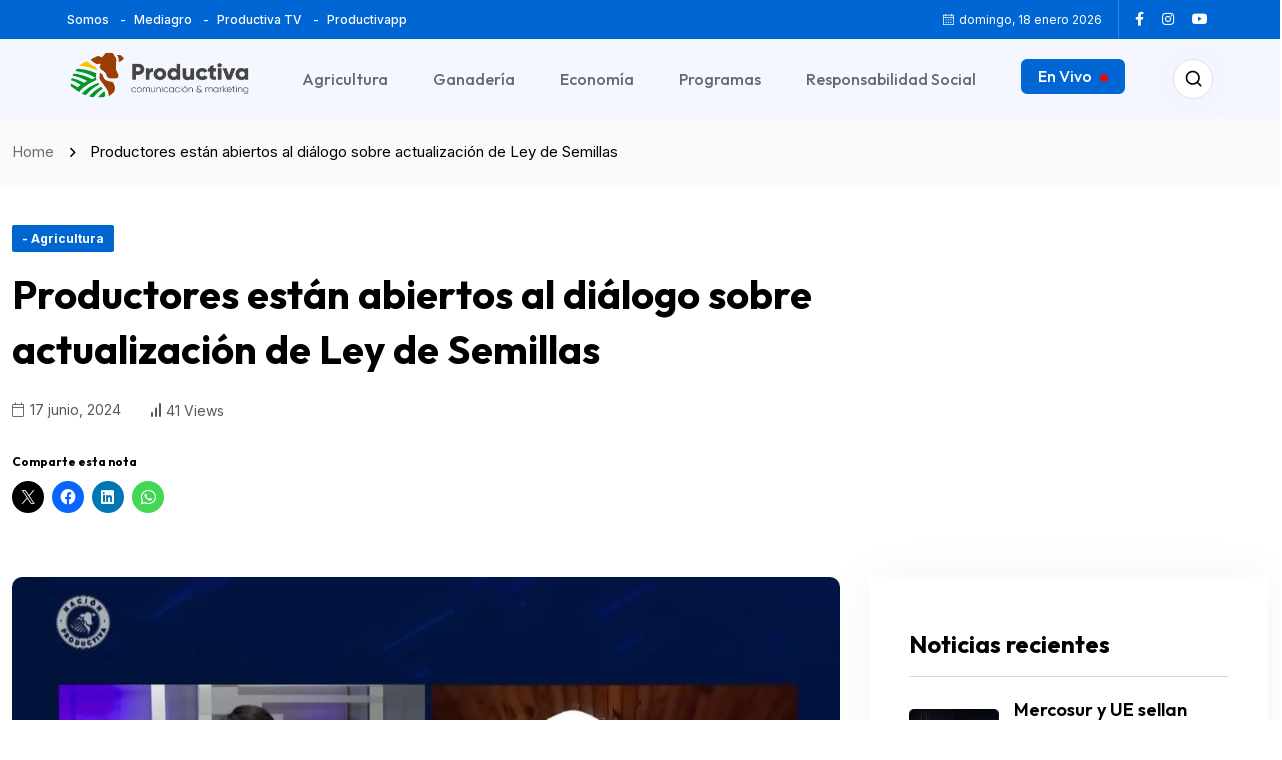

--- FILE ---
content_type: text/html; charset=UTF-8
request_url: https://www.productivacm.com/archivos/19918
body_size: 35970
content:
<!doctype html>
<html lang="es">
<head>
	<meta charset="UTF-8">
	<meta name="viewport" content="width=device-width, initial-scale=1">
	<meta name="description" content="WordPress News Magazine Theme">
	<link rel="profile" href="https://gmpg.org/xfn/11">

	<title>Productores están abiertos al diálogo sobre actualización de Ley de Semillas &#8211; Productiva</title>
<style>
#wpadminbar #wp-admin-bar-wccp_free_top_button .ab-icon:before {
	content: "\f160";
	color: #02CA02;
	top: 3px;
}
#wpadminbar #wp-admin-bar-wccp_free_top_button .ab-icon {
	transform: rotate(45deg);
}
</style>
<meta name='robots' content='max-image-preview:large' />
<link rel="preload" href="https://www.productivacm.com/wp-content/plugins/rate-my-post/public/css/fonts/ratemypost.ttf" type="font/ttf" as="font" crossorigin="anonymous"><link rel='dns-prefetch' href='//stats.wp.com' />
<link rel='dns-prefetch' href='//fonts.googleapis.com' />
<link rel='dns-prefetch' href='//v0.wordpress.com' />
<link rel='preconnect' href='//i0.wp.com' />
<link rel='preconnect' href='//c0.wp.com' />
<link rel="alternate" type="application/rss+xml" title="Productiva &raquo; Feed" href="https://www.productivacm.com/feed" />
<link rel="alternate" type="application/rss+xml" title="Productiva &raquo; Feed de los comentarios" href="https://www.productivacm.com/comments/feed" />
<link rel="alternate" type="application/rss+xml" title="Productiva &raquo; Comentario Productores están abiertos al diálogo sobre actualización de Ley de Semillas del feed" href="https://www.productivacm.com/archivos/19918/feed" />
<link rel="alternate" title="oEmbed (JSON)" type="application/json+oembed" href="https://www.productivacm.com/wp-json/oembed/1.0/embed?url=https%3A%2F%2Fwww.productivacm.com%2Farchivos%2F19918" />
<link rel="alternate" title="oEmbed (XML)" type="text/xml+oembed" href="https://www.productivacm.com/wp-json/oembed/1.0/embed?url=https%3A%2F%2Fwww.productivacm.com%2Farchivos%2F19918&#038;format=xml" />
<style id='wp-img-auto-sizes-contain-inline-css'>
img:is([sizes=auto i],[sizes^="auto," i]){contain-intrinsic-size:3000px 1500px}
/*# sourceURL=wp-img-auto-sizes-contain-inline-css */
</style>
<link rel='stylesheet' id='jetpack_related-posts-css' href='https://c0.wp.com/p/jetpack/15.3.1/modules/related-posts/related-posts.css' media='all' />
<style id='wp-emoji-styles-inline-css'>

	img.wp-smiley, img.emoji {
		display: inline !important;
		border: none !important;
		box-shadow: none !important;
		height: 1em !important;
		width: 1em !important;
		margin: 0 0.07em !important;
		vertical-align: -0.1em !important;
		background: none !important;
		padding: 0 !important;
	}
/*# sourceURL=wp-emoji-styles-inline-css */
</style>
<link rel='stylesheet' id='wp-block-library-css' href='https://c0.wp.com/c/6.9/wp-includes/css/dist/block-library/style.min.css' media='all' />
<style id='classic-theme-styles-inline-css'>
/*! This file is auto-generated */
.wp-block-button__link{color:#fff;background-color:#32373c;border-radius:9999px;box-shadow:none;text-decoration:none;padding:calc(.667em + 2px) calc(1.333em + 2px);font-size:1.125em}.wp-block-file__button{background:#32373c;color:#fff;text-decoration:none}
/*# sourceURL=/wp-includes/css/classic-themes.min.css */
</style>
<link rel='stylesheet' id='mediaelement-css' href='https://c0.wp.com/c/6.9/wp-includes/js/mediaelement/mediaelementplayer-legacy.min.css' media='all' />
<link rel='stylesheet' id='wp-mediaelement-css' href='https://c0.wp.com/c/6.9/wp-includes/js/mediaelement/wp-mediaelement.min.css' media='all' />
<style id='jetpack-sharing-buttons-style-inline-css'>
.jetpack-sharing-buttons__services-list{display:flex;flex-direction:row;flex-wrap:wrap;gap:0;list-style-type:none;margin:5px;padding:0}.jetpack-sharing-buttons__services-list.has-small-icon-size{font-size:12px}.jetpack-sharing-buttons__services-list.has-normal-icon-size{font-size:16px}.jetpack-sharing-buttons__services-list.has-large-icon-size{font-size:24px}.jetpack-sharing-buttons__services-list.has-huge-icon-size{font-size:36px}@media print{.jetpack-sharing-buttons__services-list{display:none!important}}.editor-styles-wrapper .wp-block-jetpack-sharing-buttons{gap:0;padding-inline-start:0}ul.jetpack-sharing-buttons__services-list.has-background{padding:1.25em 2.375em}
/*# sourceURL=https://www.productivacm.com/wp-content/plugins/jetpack/_inc/blocks/sharing-buttons/view.css */
</style>
<link rel='stylesheet' id='rate-my-post-css' href='https://www.productivacm.com/wp-content/plugins/rate-my-post/public/css/rate-my-post.min.css?ver=4.4.4' media='all' />
<style id='global-styles-inline-css'>
:root{--wp--preset--aspect-ratio--square: 1;--wp--preset--aspect-ratio--4-3: 4/3;--wp--preset--aspect-ratio--3-4: 3/4;--wp--preset--aspect-ratio--3-2: 3/2;--wp--preset--aspect-ratio--2-3: 2/3;--wp--preset--aspect-ratio--16-9: 16/9;--wp--preset--aspect-ratio--9-16: 9/16;--wp--preset--color--black: #000000;--wp--preset--color--cyan-bluish-gray: #abb8c3;--wp--preset--color--white: #ffffff;--wp--preset--color--pale-pink: #f78da7;--wp--preset--color--vivid-red: #cf2e2e;--wp--preset--color--luminous-vivid-orange: #ff6900;--wp--preset--color--luminous-vivid-amber: #fcb900;--wp--preset--color--light-green-cyan: #7bdcb5;--wp--preset--color--vivid-green-cyan: #00d084;--wp--preset--color--pale-cyan-blue: #8ed1fc;--wp--preset--color--vivid-cyan-blue: #0693e3;--wp--preset--color--vivid-purple: #9b51e0;--wp--preset--gradient--vivid-cyan-blue-to-vivid-purple: linear-gradient(135deg,rgb(6,147,227) 0%,rgb(155,81,224) 100%);--wp--preset--gradient--light-green-cyan-to-vivid-green-cyan: linear-gradient(135deg,rgb(122,220,180) 0%,rgb(0,208,130) 100%);--wp--preset--gradient--luminous-vivid-amber-to-luminous-vivid-orange: linear-gradient(135deg,rgb(252,185,0) 0%,rgb(255,105,0) 100%);--wp--preset--gradient--luminous-vivid-orange-to-vivid-red: linear-gradient(135deg,rgb(255,105,0) 0%,rgb(207,46,46) 100%);--wp--preset--gradient--very-light-gray-to-cyan-bluish-gray: linear-gradient(135deg,rgb(238,238,238) 0%,rgb(169,184,195) 100%);--wp--preset--gradient--cool-to-warm-spectrum: linear-gradient(135deg,rgb(74,234,220) 0%,rgb(151,120,209) 20%,rgb(207,42,186) 40%,rgb(238,44,130) 60%,rgb(251,105,98) 80%,rgb(254,248,76) 100%);--wp--preset--gradient--blush-light-purple: linear-gradient(135deg,rgb(255,206,236) 0%,rgb(152,150,240) 100%);--wp--preset--gradient--blush-bordeaux: linear-gradient(135deg,rgb(254,205,165) 0%,rgb(254,45,45) 50%,rgb(107,0,62) 100%);--wp--preset--gradient--luminous-dusk: linear-gradient(135deg,rgb(255,203,112) 0%,rgb(199,81,192) 50%,rgb(65,88,208) 100%);--wp--preset--gradient--pale-ocean: linear-gradient(135deg,rgb(255,245,203) 0%,rgb(182,227,212) 50%,rgb(51,167,181) 100%);--wp--preset--gradient--electric-grass: linear-gradient(135deg,rgb(202,248,128) 0%,rgb(113,206,126) 100%);--wp--preset--gradient--midnight: linear-gradient(135deg,rgb(2,3,129) 0%,rgb(40,116,252) 100%);--wp--preset--font-size--small: 13px;--wp--preset--font-size--medium: 20px;--wp--preset--font-size--large: 36px;--wp--preset--font-size--x-large: 42px;--wp--preset--spacing--20: 0.44rem;--wp--preset--spacing--30: 0.67rem;--wp--preset--spacing--40: 1rem;--wp--preset--spacing--50: 1.5rem;--wp--preset--spacing--60: 2.25rem;--wp--preset--spacing--70: 3.38rem;--wp--preset--spacing--80: 5.06rem;--wp--preset--shadow--natural: 6px 6px 9px rgba(0, 0, 0, 0.2);--wp--preset--shadow--deep: 12px 12px 50px rgba(0, 0, 0, 0.4);--wp--preset--shadow--sharp: 6px 6px 0px rgba(0, 0, 0, 0.2);--wp--preset--shadow--outlined: 6px 6px 0px -3px rgb(255, 255, 255), 6px 6px rgb(0, 0, 0);--wp--preset--shadow--crisp: 6px 6px 0px rgb(0, 0, 0);}:where(.is-layout-flex){gap: 0.5em;}:where(.is-layout-grid){gap: 0.5em;}body .is-layout-flex{display: flex;}.is-layout-flex{flex-wrap: wrap;align-items: center;}.is-layout-flex > :is(*, div){margin: 0;}body .is-layout-grid{display: grid;}.is-layout-grid > :is(*, div){margin: 0;}:where(.wp-block-columns.is-layout-flex){gap: 2em;}:where(.wp-block-columns.is-layout-grid){gap: 2em;}:where(.wp-block-post-template.is-layout-flex){gap: 1.25em;}:where(.wp-block-post-template.is-layout-grid){gap: 1.25em;}.has-black-color{color: var(--wp--preset--color--black) !important;}.has-cyan-bluish-gray-color{color: var(--wp--preset--color--cyan-bluish-gray) !important;}.has-white-color{color: var(--wp--preset--color--white) !important;}.has-pale-pink-color{color: var(--wp--preset--color--pale-pink) !important;}.has-vivid-red-color{color: var(--wp--preset--color--vivid-red) !important;}.has-luminous-vivid-orange-color{color: var(--wp--preset--color--luminous-vivid-orange) !important;}.has-luminous-vivid-amber-color{color: var(--wp--preset--color--luminous-vivid-amber) !important;}.has-light-green-cyan-color{color: var(--wp--preset--color--light-green-cyan) !important;}.has-vivid-green-cyan-color{color: var(--wp--preset--color--vivid-green-cyan) !important;}.has-pale-cyan-blue-color{color: var(--wp--preset--color--pale-cyan-blue) !important;}.has-vivid-cyan-blue-color{color: var(--wp--preset--color--vivid-cyan-blue) !important;}.has-vivid-purple-color{color: var(--wp--preset--color--vivid-purple) !important;}.has-black-background-color{background-color: var(--wp--preset--color--black) !important;}.has-cyan-bluish-gray-background-color{background-color: var(--wp--preset--color--cyan-bluish-gray) !important;}.has-white-background-color{background-color: var(--wp--preset--color--white) !important;}.has-pale-pink-background-color{background-color: var(--wp--preset--color--pale-pink) !important;}.has-vivid-red-background-color{background-color: var(--wp--preset--color--vivid-red) !important;}.has-luminous-vivid-orange-background-color{background-color: var(--wp--preset--color--luminous-vivid-orange) !important;}.has-luminous-vivid-amber-background-color{background-color: var(--wp--preset--color--luminous-vivid-amber) !important;}.has-light-green-cyan-background-color{background-color: var(--wp--preset--color--light-green-cyan) !important;}.has-vivid-green-cyan-background-color{background-color: var(--wp--preset--color--vivid-green-cyan) !important;}.has-pale-cyan-blue-background-color{background-color: var(--wp--preset--color--pale-cyan-blue) !important;}.has-vivid-cyan-blue-background-color{background-color: var(--wp--preset--color--vivid-cyan-blue) !important;}.has-vivid-purple-background-color{background-color: var(--wp--preset--color--vivid-purple) !important;}.has-black-border-color{border-color: var(--wp--preset--color--black) !important;}.has-cyan-bluish-gray-border-color{border-color: var(--wp--preset--color--cyan-bluish-gray) !important;}.has-white-border-color{border-color: var(--wp--preset--color--white) !important;}.has-pale-pink-border-color{border-color: var(--wp--preset--color--pale-pink) !important;}.has-vivid-red-border-color{border-color: var(--wp--preset--color--vivid-red) !important;}.has-luminous-vivid-orange-border-color{border-color: var(--wp--preset--color--luminous-vivid-orange) !important;}.has-luminous-vivid-amber-border-color{border-color: var(--wp--preset--color--luminous-vivid-amber) !important;}.has-light-green-cyan-border-color{border-color: var(--wp--preset--color--light-green-cyan) !important;}.has-vivid-green-cyan-border-color{border-color: var(--wp--preset--color--vivid-green-cyan) !important;}.has-pale-cyan-blue-border-color{border-color: var(--wp--preset--color--pale-cyan-blue) !important;}.has-vivid-cyan-blue-border-color{border-color: var(--wp--preset--color--vivid-cyan-blue) !important;}.has-vivid-purple-border-color{border-color: var(--wp--preset--color--vivid-purple) !important;}.has-vivid-cyan-blue-to-vivid-purple-gradient-background{background: var(--wp--preset--gradient--vivid-cyan-blue-to-vivid-purple) !important;}.has-light-green-cyan-to-vivid-green-cyan-gradient-background{background: var(--wp--preset--gradient--light-green-cyan-to-vivid-green-cyan) !important;}.has-luminous-vivid-amber-to-luminous-vivid-orange-gradient-background{background: var(--wp--preset--gradient--luminous-vivid-amber-to-luminous-vivid-orange) !important;}.has-luminous-vivid-orange-to-vivid-red-gradient-background{background: var(--wp--preset--gradient--luminous-vivid-orange-to-vivid-red) !important;}.has-very-light-gray-to-cyan-bluish-gray-gradient-background{background: var(--wp--preset--gradient--very-light-gray-to-cyan-bluish-gray) !important;}.has-cool-to-warm-spectrum-gradient-background{background: var(--wp--preset--gradient--cool-to-warm-spectrum) !important;}.has-blush-light-purple-gradient-background{background: var(--wp--preset--gradient--blush-light-purple) !important;}.has-blush-bordeaux-gradient-background{background: var(--wp--preset--gradient--blush-bordeaux) !important;}.has-luminous-dusk-gradient-background{background: var(--wp--preset--gradient--luminous-dusk) !important;}.has-pale-ocean-gradient-background{background: var(--wp--preset--gradient--pale-ocean) !important;}.has-electric-grass-gradient-background{background: var(--wp--preset--gradient--electric-grass) !important;}.has-midnight-gradient-background{background: var(--wp--preset--gradient--midnight) !important;}.has-small-font-size{font-size: var(--wp--preset--font-size--small) !important;}.has-medium-font-size{font-size: var(--wp--preset--font-size--medium) !important;}.has-large-font-size{font-size: var(--wp--preset--font-size--large) !important;}.has-x-large-font-size{font-size: var(--wp--preset--font-size--x-large) !important;}
:where(.wp-block-post-template.is-layout-flex){gap: 1.25em;}:where(.wp-block-post-template.is-layout-grid){gap: 1.25em;}
:where(.wp-block-term-template.is-layout-flex){gap: 1.25em;}:where(.wp-block-term-template.is-layout-grid){gap: 1.25em;}
:where(.wp-block-columns.is-layout-flex){gap: 2em;}:where(.wp-block-columns.is-layout-grid){gap: 2em;}
:root :where(.wp-block-pullquote){font-size: 1.5em;line-height: 1.6;}
/*# sourceURL=global-styles-inline-css */
</style>
<link rel='stylesheet' id='contact-form-7-css' href='https://www.productivacm.com/wp-content/plugins/contact-form-7/includes/css/styles.css?ver=6.1.4' media='all' />
<link rel='stylesheet' id='elementor-frontend-css' href='https://www.productivacm.com/wp-content/plugins/elementor/assets/css/frontend.min.css?ver=3.34.0' media='all' />
<link rel='stylesheet' id='rave-el-template-front-css' href='https://www.productivacm.com/wp-content/plugins/forcast-plugin/lib/templates/assets/css/template-frontend.min.css?ver=1.0.0' media='all' />
<link rel='stylesheet' id='empath-google-fonts-css' href='https://fonts.googleapis.com/css?family=Inter%3A100%2C200%2C300%2C400%2C500%2C600%2C700%2C800%2C900%7COutfit%3A100%2C200%2C300%2C400%2C500%2C600%2C700%2C800%2C900&#038;subset=latin' media='all' />
<link rel='stylesheet' id='bootstrap-css' href='https://www.productivacm.com/wp-content/themes/forcast/assets/css/bootstrap.min.css?ver=6.9' media='all' />
<link rel='stylesheet' id='fontawesome-css' href='https://www.productivacm.com/wp-content/themes/forcast/assets/css/fontawesome.css?ver=6.9' media='all' />
<link rel='stylesheet' id='empath-swiper-css' href='https://www.productivacm.com/wp-content/themes/forcast/assets/css/swiper.min.css?ver=6.9' media='all' />
<link rel='stylesheet' id='mb-ytplayer-css' href='https://www.productivacm.com/wp-content/themes/forcast/assets/css/mb-ytplayer.min.css?ver=6.9' media='all' />
<link rel='stylesheet' id='metis-menu-css' href='https://www.productivacm.com/wp-content/themes/forcast/assets/css/metis-menu.css?ver=6.9' media='all' />
<link rel='stylesheet' id='e-animations-css' href='https://www.productivacm.com/wp-content/themes/forcast/assets/css/animate.css?ver=6.9' media='all' />
<link rel='stylesheet' id='slick-css' href='https://www.productivacm.com/wp-content/themes/forcast/assets/css/slick.css?ver=6.9' media='all' />
<link rel='stylesheet' id='forcast-core-css' href='https://www.productivacm.com/wp-content/themes/forcast/assets/css/forcast-core.css?ver=6.9' media='all' />
<link rel='stylesheet' id='forcast-style-css' href='https://www.productivacm.com/wp-content/themes/forcast/style.css?ver=6.9' media='all' />
<link rel='stylesheet' id='empath-theme-custom-style-css' href='https://www.productivacm.com/wp-content/themes/forcast/assets/css/custom-style.css?ver=6.9' media='all' />
<style id='empath-theme-custom-style-inline-css'>

        :root {
            --thm-primary: #0066d4
        }
        
/*# sourceURL=empath-theme-custom-style-inline-css */
</style>
<link rel='stylesheet' id='csf-google-web-fonts-css' href='//fonts.googleapis.com/css?family=Inter:400%7COutfit:700&#038;display=swap' media='all' />
<link rel='stylesheet' id='wpr-text-animations-css-css' href='https://www.productivacm.com/wp-content/plugins/royal-elementor-addons/assets/css/lib/animations/text-animations.min.css?ver=1.7.1045' media='all' />
<link rel='stylesheet' id='wpr-addons-css-css' href='https://www.productivacm.com/wp-content/plugins/royal-elementor-addons/assets/css/frontend.min.css?ver=1.7.1045' media='all' />
<link rel='stylesheet' id='font-awesome-5-all-css' href='https://www.productivacm.com/wp-content/plugins/elementor/assets/lib/font-awesome/css/all.min.css?ver=1.7.1045' media='all' />
<link rel='stylesheet' id='sharedaddy-css' href='https://c0.wp.com/p/jetpack/15.3.1/modules/sharedaddy/sharing.css' media='all' />
<link rel='stylesheet' id='social-logos-css' href='https://c0.wp.com/p/jetpack/15.3.1/_inc/social-logos/social-logos.min.css' media='all' />
<script id="jetpack_related-posts-js-extra">
var related_posts_js_options = {"post_heading":"h4"};
//# sourceURL=jetpack_related-posts-js-extra
</script>
<script src="https://c0.wp.com/p/jetpack/15.3.1/_inc/build/related-posts/related-posts.min.js" id="jetpack_related-posts-js"></script>
<script data-cfasync="false" src="https://c0.wp.com/c/6.9/wp-includes/js/jquery/jquery.min.js" id="jquery-core-js"></script>
<script data-cfasync="false" src="https://c0.wp.com/c/6.9/wp-includes/js/jquery/jquery-migrate.min.js" id="jquery-migrate-js"></script>
<link rel="https://api.w.org/" href="https://www.productivacm.com/wp-json/" /><link rel="alternate" title="JSON" type="application/json" href="https://www.productivacm.com/wp-json/wp/v2/posts/19918" /><link rel="EditURI" type="application/rsd+xml" title="RSD" href="https://www.productivacm.com/xmlrpc.php?rsd" />
<link rel="canonical" href="https://www.productivacm.com/archivos/19918" />
<link rel='shortlink' href='https://wp.me/pamhmc-5bg' />
<script id="wpcp_disable_selection" type="text/javascript">
var image_save_msg='You are not allowed to save images!';
	var no_menu_msg='Context Menu disabled!';
	var smessage = "Contenido protegido";

function disableEnterKey(e)
{
	var elemtype = e.target.tagName;
	
	elemtype = elemtype.toUpperCase();
	
	if (elemtype == "TEXT" || elemtype == "TEXTAREA" || elemtype == "INPUT" || elemtype == "PASSWORD" || elemtype == "SELECT" || elemtype == "OPTION" || elemtype == "EMBED")
	{
		elemtype = 'TEXT';
	}
	
	if (e.ctrlKey){
     var key;
     if(window.event)
          key = window.event.keyCode;     //IE
     else
          key = e.which;     //firefox (97)
    //if (key != 17) alert(key);
     if (elemtype!= 'TEXT' && (key == 97 || key == 65 || key == 67 || key == 99 || key == 88 || key == 120 || key == 26 || key == 85  || key == 86 || key == 83 || key == 43 || key == 73))
     {
		if(wccp_free_iscontenteditable(e)) return true;
		show_wpcp_message('You are not allowed to copy content or view source');
		return false;
     }else
     	return true;
     }
}


/*For contenteditable tags*/
function wccp_free_iscontenteditable(e)
{
	var e = e || window.event; // also there is no e.target property in IE. instead IE uses window.event.srcElement
  	
	var target = e.target || e.srcElement;

	var elemtype = e.target.nodeName;
	
	elemtype = elemtype.toUpperCase();
	
	var iscontenteditable = "false";
		
	if(typeof target.getAttribute!="undefined" ) iscontenteditable = target.getAttribute("contenteditable"); // Return true or false as string
	
	var iscontenteditable2 = false;
	
	if(typeof target.isContentEditable!="undefined" ) iscontenteditable2 = target.isContentEditable; // Return true or false as boolean

	if(target.parentElement.isContentEditable) iscontenteditable2 = true;
	
	if (iscontenteditable == "true" || iscontenteditable2 == true)
	{
		if(typeof target.style!="undefined" ) target.style.cursor = "text";
		
		return true;
	}
}

////////////////////////////////////
function disable_copy(e)
{	
	var e = e || window.event; // also there is no e.target property in IE. instead IE uses window.event.srcElement
	
	var elemtype = e.target.tagName;
	
	elemtype = elemtype.toUpperCase();
	
	if (elemtype == "TEXT" || elemtype == "TEXTAREA" || elemtype == "INPUT" || elemtype == "PASSWORD" || elemtype == "SELECT" || elemtype == "OPTION" || elemtype == "EMBED")
	{
		elemtype = 'TEXT';
	}
	
	if(wccp_free_iscontenteditable(e)) return true;
	
	var isSafari = /Safari/.test(navigator.userAgent) && /Apple Computer/.test(navigator.vendor);
	
	var checker_IMG = '';
	if (elemtype == "IMG" && checker_IMG == 'checked' && e.detail >= 2) {show_wpcp_message(alertMsg_IMG);return false;}
	if (elemtype != "TEXT")
	{
		if (smessage !== "" && e.detail == 2)
			show_wpcp_message(smessage);
		
		if (isSafari)
			return true;
		else
			return false;
	}	
}

//////////////////////////////////////////
function disable_copy_ie()
{
	var e = e || window.event;
	var elemtype = window.event.srcElement.nodeName;
	elemtype = elemtype.toUpperCase();
	if(wccp_free_iscontenteditable(e)) return true;
	if (elemtype == "IMG") {show_wpcp_message(alertMsg_IMG);return false;}
	if (elemtype != "TEXT" && elemtype != "TEXTAREA" && elemtype != "INPUT" && elemtype != "PASSWORD" && elemtype != "SELECT" && elemtype != "OPTION" && elemtype != "EMBED")
	{
		return false;
	}
}	
function reEnable()
{
	return true;
}
document.onkeydown = disableEnterKey;
document.onselectstart = disable_copy_ie;
if(navigator.userAgent.indexOf('MSIE')==-1)
{
	document.onmousedown = disable_copy;
	document.onclick = reEnable;
}
function disableSelection(target)
{
    //For IE This code will work
    if (typeof target.onselectstart!="undefined")
    target.onselectstart = disable_copy_ie;
    
    //For Firefox This code will work
    else if (typeof target.style.MozUserSelect!="undefined")
    {target.style.MozUserSelect="none";}
    
    //All other  (ie: Opera) This code will work
    else
    target.onmousedown=function(){return false}
    target.style.cursor = "default";
}
//Calling the JS function directly just after body load
window.onload = function(){disableSelection(document.body);};

//////////////////special for safari Start////////////////
var onlongtouch;
var timer;
var touchduration = 1000; //length of time we want the user to touch before we do something

var elemtype = "";
function touchstart(e) {
	var e = e || window.event;
  // also there is no e.target property in IE.
  // instead IE uses window.event.srcElement
  	var target = e.target || e.srcElement;
	
	elemtype = window.event.srcElement.nodeName;
	
	elemtype = elemtype.toUpperCase();
	
	if(!wccp_pro_is_passive()) e.preventDefault();
	if (!timer) {
		timer = setTimeout(onlongtouch, touchduration);
	}
}

function touchend() {
    //stops short touches from firing the event
    if (timer) {
        clearTimeout(timer);
        timer = null;
    }
	onlongtouch();
}

onlongtouch = function(e) { //this will clear the current selection if anything selected
	
	if (elemtype != "TEXT" && elemtype != "TEXTAREA" && elemtype != "INPUT" && elemtype != "PASSWORD" && elemtype != "SELECT" && elemtype != "EMBED" && elemtype != "OPTION")	
	{
		if (window.getSelection) {
			if (window.getSelection().empty) {  // Chrome
			window.getSelection().empty();
			} else if (window.getSelection().removeAllRanges) {  // Firefox
			window.getSelection().removeAllRanges();
			}
		} else if (document.selection) {  // IE?
			document.selection.empty();
		}
		return false;
	}
};

document.addEventListener("DOMContentLoaded", function(event) { 
    window.addEventListener("touchstart", touchstart, false);
    window.addEventListener("touchend", touchend, false);
});

function wccp_pro_is_passive() {

  var cold = false,
  hike = function() {};

  try {
	  const object1 = {};
  var aid = Object.defineProperty(object1, 'passive', {
  get() {cold = true}
  });
  window.addEventListener('test', hike, aid);
  window.removeEventListener('test', hike, aid);
  } catch (e) {}

  return cold;
}
/*special for safari End*/
</script>
<script id="wpcp_disable_Right_Click" type="text/javascript">
document.ondragstart = function() { return false;}
	function nocontext(e) {
	   return false;
	}
	document.oncontextmenu = nocontext;
</script>
<style>
.unselectable
{
-moz-user-select:none;
-webkit-user-select:none;
cursor: default;
}
html
{
-webkit-touch-callout: none;
-webkit-user-select: none;
-khtml-user-select: none;
-moz-user-select: none;
-ms-user-select: none;
user-select: none;
-webkit-tap-highlight-color: rgba(0,0,0,0);
}
</style>
<script id="wpcp_css_disable_selection" type="text/javascript">
var e = document.getElementsByTagName('body')[0];
if(e)
{
	e.setAttribute('unselectable',"on");
}
</script>
	<style>img#wpstats{display:none}</style>
		<link rel="pingback" href="https://www.productivacm.com/xmlrpc.php"><meta name="generator" content="Elementor 3.34.0; features: e_font_icon_svg, additional_custom_breakpoints; settings: css_print_method-external, google_font-enabled, font_display-swap">

<!-- Jetpack Open Graph Tags -->
<meta property="og:type" content="article" />
<meta property="og:title" content="Productores están abiertos al diálogo sobre actualización de Ley de Semillas" />
<meta property="og:url" content="https://www.productivacm.com/archivos/19918" />
<meta property="og:description" content="Marcio de Souza, presidente de la Coordinadora Agrícola del Paraguay (CAP), filial Itapúa, mencionó en Nación Productiva que tienen la predisposición de dialogar, a fin de conocer a profundidad cad…" />
<meta property="article:published_time" content="2024-06-17T20:00:28+00:00" />
<meta property="article:modified_time" content="2024-06-19T12:25:47+00:00" />
<meta property="og:site_name" content="Productiva" />
<meta property="og:image" content="https://i0.wp.com/www.productivacm.com/wp-content/uploads/2024/06/ley-de-semillas-souza.jpg?fit=1080%2C601&#038;ssl=1" />
<meta property="og:image:width" content="1080" />
<meta property="og:image:height" content="601" />
<meta property="og:image:alt" content="" />
<meta property="og:locale" content="es_ES" />
<meta name="twitter:text:title" content="Productores están abiertos al diálogo sobre actualización de Ley de Semillas" />
<meta name="twitter:image" content="https://i0.wp.com/www.productivacm.com/wp-content/uploads/2024/06/ley-de-semillas-souza.jpg?fit=1080%2C601&#038;ssl=1&#038;w=640" />
<meta name="twitter:card" content="summary_large_image" />

<!-- End Jetpack Open Graph Tags -->
<style type="text/css">body{font-family:"Inter";font-weight:normal;}h1, h2, h3, h4, h5, h6, .main-header-six .byteflows_menu .byteflows_menu-nav li .sub-menu>li>a, .style__two .quick__tags-item a, blockquote p, .style__two .quick__tags-wrapper h5{font-family:"Outfit";font-weight:700;}</style><link rel="icon" href="https://i0.wp.com/www.productivacm.com/wp-content/uploads/2025/12/icopcm.png?fit=32%2C32&#038;ssl=1" sizes="32x32" />
<link rel="icon" href="https://i0.wp.com/www.productivacm.com/wp-content/uploads/2025/12/icopcm.png?fit=192%2C192&#038;ssl=1" sizes="192x192" />
<link rel="apple-touch-icon" href="https://i0.wp.com/www.productivacm.com/wp-content/uploads/2025/12/icopcm.png?fit=180%2C180&#038;ssl=1" />
<meta name="msapplication-TileImage" content="https://i0.wp.com/www.productivacm.com/wp-content/uploads/2025/12/icopcm.png?fit=270%2C270&#038;ssl=1" />
		<style id="wp-custom-css">
			.single__one_top .post_excerpt p {
    font-size: 18px;
    line-height: 28px;
    display: none;
}

.single__top-social {
    margin-left: auto;
    display: none;
}

#jp-relatedposts .jp-relatedposts-items .jp-relatedposts-post .jp-relatedposts-post-title a {
    
    display: none;
}

.empath__breadcrumb-single {
    background: #fafafa;
    padding: 20px 0;
}



/* Seleccionamos el contenedor del botón */
.envivo-menu {
    display: inline-flex !important;
    align-items: center !important;
    height: 100%; /* Obliga a usar todo el alto disponible */
    vertical-align: middle !important;
}

/* Ajustes específicos para el enlace dentro */
.envivo-menu a {
    background-color: #0066d4 !important;
    color: #ffffff !important;
    border: 2px solid #0066d4 !important;
    border-radius: 6px;
    padding: 6px 15px !important; /* Reducimos un poco el alto */
    line-height: 1.2 !important;
    display: inline-block !important;
    transition: all 0.3s ease !important;
    
    /* MARGEN PARA SEPARAR DEL TOP BAR */
    margin-top: 20px !important; /* Ajusta este número (12px, 15px) hasta que lo veas centrado */
    text-transform: none;
    font-weight: bold;
    font-size: 13px; /* Tamaño de fuente para que no rompa la línea */
}

/* Efecto Hover */
.envivo-menu a:hover {
    background-color: transparent !important;
    color: #0066d4 !important;
    border: 2px solid #0066d4 !important;
}

/* Ajuste para móviles: que no se vea pegado */
@media (max-width: 768px) {
    .envivo-menu a {
        margin-top: 10
					px !important;
        margin-bottom: 5px !important;
    }
}

/* Crear el punto y darle animación */
.envivo-menu a:after {
    content: "";
    display: inline-block;
    width: 8px;
    height: 8px;
    margin-left: 8px;
    border-radius: 50%;
    background-color: #ff0000; /* Amarillo inicial */
    vertical-align: middle;
    animation: titilar 1s infinite; /* Animación de parpadeo */
    transition: all 0.3s ease;
}

/* Cambio a Rojo en Hover */
.envivo-menu a:hover:after {
    background-color: #ff0000; /* Rojo en hover */
    animation: none; /* Opcional: deja de titilar en hover para que se vea fijo */
}

/* Definición de la animación titilar */
@keyframes titilar {
    0% { opacity: 1; transform: scale(1); }
    50% { opacity: 0.4; transform: scale(1.2); }
    100% { opacity: 1; transform: scale(1); }
}		</style>
		<style id="wpr_lightbox_styles">
				.lg-backdrop {
					background-color: rgba(0,0,0,0.6) !important;
				}
				.lg-toolbar,
				.lg-dropdown {
					background-color: rgba(0,0,0,0.8) !important;
				}
				.lg-dropdown:after {
					border-bottom-color: rgba(0,0,0,0.8) !important;
				}
				.lg-sub-html {
					background-color: rgba(0,0,0,0.8) !important;
				}
				.lg-thumb-outer,
				.lg-progress-bar {
					background-color: #444444 !important;
				}
				.lg-progress {
					background-color: #a90707 !important;
				}
				.lg-icon {
					color: #efefef !important;
					font-size: 20px !important;
				}
				.lg-icon.lg-toogle-thumb {
					font-size: 24px !important;
				}
				.lg-icon:hover,
				.lg-dropdown-text:hover {
					color: #ffffff !important;
				}
				.lg-sub-html,
				.lg-dropdown-text {
					color: #efefef !important;
					font-size: 14px !important;
				}
				#lg-counter {
					color: #efefef !important;
					font-size: 14px !important;
				}
				.lg-prev,
				.lg-next {
					font-size: 35px !important;
				}

				/* Defaults */
				.lg-icon {
				background-color: transparent !important;
				}

				#lg-counter {
				opacity: 0.9;
				}

				.lg-thumb-outer {
				padding: 0 10px;
				}

				.lg-thumb-item {
				border-radius: 0 !important;
				border: none !important;
				opacity: 0.5;
				}

				.lg-thumb-item.active {
					opacity: 1;
				}
	         </style></head>

<body class="wp-singular post-template-default single single-post postid-19918 single-format-standard wp-theme-forcast ori-inner-page unselectable elementor-default elementor-kit-30630">
    <div id="bytf__loader">
        <img src="" alt="">
    </div>

											<div data-elementor-type="wp-post" data-elementor-id="30713" class="elementor elementor-30713">
						<section class="elementor-section elementor-top-section elementor-element elementor-element-d38dabe elementor-section-full_width elementor-section-height-default elementor-section-height-default wpr-particle-no wpr-jarallax-no wpr-parallax-no wpr-sticky-section-no" data-id="d38dabe" data-element_type="section" data-settings="{&quot;background_background&quot;:&quot;classic&quot;}">
						<div class="elementor-container elementor-column-gap-no">
					<div class="elementor-column elementor-col-100 elementor-top-column elementor-element elementor-element-7ac46a1" data-id="7ac46a1" data-element_type="column">
			<div class="elementor-widget-wrap elementor-element-populated">
						<div class="elementor-element elementor-element-eb535a8 elementor-widget elementor-widget-empath-header-temp" data-id="eb535a8" data-element_type="widget" data-settings="{&quot;_animation&quot;:&quot;none&quot;}" data-widget_type="empath-header-temp.default">
				<div class="elementor-widget-container">
					<header class="main-header main-header-one main-header-six is-sticky">
        <div class="header__top-wraper">
        <div class="container">
            <div class="header__top-wraper-inner d-flex justify-content-between align-items-center">
                <div class="header__top-innrer-left">
                    <div class="header__top-info htop__left-info">
                                            <ul>
                                                            <li>
                                    <a aria-label="name" target="_self" rel="" href="#" >Somos </a>
                                </li>
                                                            <li>
                                    <a aria-label="name" target="_blank" rel="" href="https://productivacm.com/mediagro" >Mediagro</a>
                                </li>
                                                            <li>
                                    <a aria-label="name" target="_blank" rel="" href="https://productiva.tv/" >Productiva TV</a>
                                </li>
                                                            <li>
                                    <a aria-label="name" target="_self" rel="" href="https://www.productivacm.com/productiva-app" >Productivapp</a>
                                </li>
                                                    </ul>
                    </div>
                </div>
                <div class="header__top-innrer-right d-flex justify-content-between align-items-center">
                    
                    <div class="date_h">
                    <svg width="11" height="11" viewBox="0 0 11 11" fill="none" xmlns="http://www.w3.org/2000/svg">
                <path d="M0.785714 3.92857V10.2143H10.2143V1.57143H8.64286V1.96429C8.64286 2.06848 8.60147 2.1684 8.52779 2.24208C8.45412 2.31575 8.35419 2.35714 8.25 2.35714C8.14581 2.35714 8.04588 2.31575 7.97221 2.24208C7.89853 2.1684 7.85714 2.06848 7.85714 1.96429V1.57143H3.14286V1.96429C3.14286 2.06848 3.10147 2.1684 3.02779 2.24208C2.95412 2.31575 2.85419 2.35714 2.75 2.35714C2.64581 2.35714 2.54588 2.31575 2.47221 2.24208C2.39853 2.1684 2.35714 2.06848 2.35714 1.96429V1.57143H0.785714V3.14286H10.2143V3.92857H0.785714ZM3.14286 0.785714H7.85714V0.392857C7.85714 0.288665 7.89853 0.18874 7.97221 0.115065C8.04588 0.0413902 8.14581 0 8.25 0C8.35419 0 8.45412 0.0413902 8.52779 0.115065C8.60147 0.18874 8.64286 0.288665 8.64286 0.392857V0.785714H10.6071C10.7113 0.785714 10.8113 0.827105 10.8849 0.90078C10.9586 0.974455 11 1.07438 11 1.17857V10.6071C11 10.7113 10.9586 10.8113 10.8849 10.8849C10.8113 10.9586 10.7113 11 10.6071 11H0.392857C0.288665 11 0.18874 10.9586 0.115065 10.8849C0.0413902 10.8113 0 10.7113 0 10.6071V1.17857C0 1.07438 0.0413902 0.974455 0.115065 0.90078C0.18874 0.827105 0.288665 0.785714 0.392857 0.785714H2.35714V0.392857C2.35714 0.288665 2.39853 0.18874 2.47221 0.115065C2.54588 0.0413902 2.64581 0 2.75 0C2.85419 0 2.95412 0.0413902 3.02779 0.115065C3.10147 0.18874 3.14286 0.288665 3.14286 0.392857V0.785714ZM2.75 5.5H3.53571C3.63991 5.5 3.73983 5.54139 3.81351 5.61506C3.88718 5.68874 3.92857 5.78866 3.92857 5.89286C3.92857 5.99705 3.88718 6.09697 3.81351 6.17065C3.73983 6.24432 3.63991 6.28571 3.53571 6.28571H2.75C2.64581 6.28571 2.54588 6.24432 2.47221 6.17065C2.39853 6.09697 2.35714 5.99705 2.35714 5.89286C2.35714 5.78866 2.39853 5.68874 2.47221 5.61506C2.54588 5.54139 2.64581 5.5 2.75 5.5ZM2.75 7.85714H3.53571C3.63991 7.85714 3.73983 7.89853 3.81351 7.97221C3.88718 8.04588 3.92857 8.14581 3.92857 8.25C3.92857 8.35419 3.88718 8.45412 3.81351 8.52779C3.73983 8.60147 3.63991 8.64286 3.53571 8.64286H2.75C2.64581 8.64286 2.54588 8.60147 2.47221 8.52779C2.39853 8.45412 2.35714 8.35419 2.35714 8.25C2.35714 8.14581 2.39853 8.04588 2.47221 7.97221C2.54588 7.89853 2.64581 7.85714 2.75 7.85714ZM5.10714 5.5H5.89286C5.99705 5.5 6.09697 5.54139 6.17065 5.61506C6.24432 5.68874 6.28571 5.78866 6.28571 5.89286C6.28571 5.99705 6.24432 6.09697 6.17065 6.17065C6.09697 6.24432 5.99705 6.28571 5.89286 6.28571H5.10714C5.00295 6.28571 4.90303 6.24432 4.82935 6.17065C4.75568 6.09697 4.71429 5.99705 4.71429 5.89286C4.71429 5.78866 4.75568 5.68874 4.82935 5.61506C4.90303 5.54139 5.00295 5.5 5.10714 5.5ZM5.10714 7.85714H5.89286C5.99705 7.85714 6.09697 7.89853 6.17065 7.97221C6.24432 8.04588 6.28571 8.14581 6.28571 8.25C6.28571 8.35419 6.24432 8.45412 6.17065 8.52779C6.09697 8.60147 5.99705 8.64286 5.89286 8.64286H5.10714C5.00295 8.64286 4.90303 8.60147 4.82935 8.52779C4.75568 8.45412 4.71429 8.35419 4.71429 8.25C4.71429 8.14581 4.75568 8.04588 4.82935 7.97221C4.90303 7.89853 5.00295 7.85714 5.10714 7.85714ZM7.46429 5.5H8.25C8.35419 5.5 8.45412 5.54139 8.52779 5.61506C8.60147 5.68874 8.64286 5.78866 8.64286 5.89286C8.64286 5.99705 8.60147 6.09697 8.52779 6.17065C8.45412 6.24432 8.35419 6.28571 8.25 6.28571H7.46429C7.36009 6.28571 7.26017 6.24432 7.18649 6.17065C7.11282 6.09697 7.07143 5.99705 7.07143 5.89286C7.07143 5.78866 7.11282 5.68874 7.18649 5.61506C7.26017 5.54139 7.36009 5.5 7.46429 5.5ZM7.46429 7.85714H8.25C8.35419 7.85714 8.45412 7.89853 8.52779 7.97221C8.60147 8.04588 8.64286 8.14581 8.64286 8.25C8.64286 8.35419 8.60147 8.45412 8.52779 8.52779C8.45412 8.60147 8.35419 8.64286 8.25 8.64286H7.46429C7.36009 8.64286 7.26017 8.60147 7.18649 8.52779C7.11282 8.45412 7.07143 8.35419 7.07143 8.25C7.07143 8.14581 7.11282 8.04588 7.18649 7.97221C7.26017 7.89853 7.36009 7.85714 7.46429 7.85714Z" fill="white"/>
                </svg>
                domingo, 18 enero 2026                    </div>
                    <div class="header__social-icon">
                                                <a aria-label="name" class="elementor-repeater-item-6cbabac"  data-toggle="tooltip" title="facebook" target="_self" rel="" href="https://www.facebook.com/productivatv"><i aria-hidden="true" class="fab fa-facebook-f"></i></a>
                                                <a aria-label="name" class="elementor-repeater-item-7641cc2"  data-toggle="tooltip" title="instagram" target="_self" rel="" href="https://www.instagram.com/productivapy"><i aria-hidden="true" class="fab fa-instagram"></i></a>
                                                <a aria-label="name" class="elementor-repeater-item-6a00203"  data-toggle="tooltip" title="youtube" target="_self" rel="" href="https://www.youtube.com/productivatv"><i aria-hidden="true" class="fab fa-youtube"></i></a>
                                            </div>  
                </div>
            </div>
        </div>
    </div>
        
    <div class="header__menu-wrapper bytf-sticky-header">
        <div class="container">
           <div class="header__maenu d-flex justify-content-between align-items-center">
                                <div class="byteflows_logo">
                    <a aria-label="name" class="dark-logo" href="https://www.productivacm.com/"><img src="https://www.productivacm.com/wp-content/uploads/2024/09/pcmlog.png" alt=""></a>
                    <a aria-label="name" class="light-logo" href="https://www.productivacm.com/"><img src="https://www.productivacm.com/wp-content/uploads/2024/09/Wpcmlog.png" alt=""></a>
                </div>
                                
                <div class="byteflows_menu">
                    <ul id="byteflows-main-nav" class="byteflows_menu-nav"><li id="menu-item-31331" class="menu-item menu-item-type-taxonomy menu-item-object-category current-post-ancestor current-menu-parent current-post-parent menu-item-31331"><a href="https://www.productivacm.com/archivos/category/agricultura">Agricultura</a></li>
<li id="menu-item-31332" class="menu-item menu-item-type-taxonomy menu-item-object-category menu-item-31332"><a href="https://www.productivacm.com/archivos/category/ganaderia">Ganadería</a></li>
<li id="menu-item-31771" class="menu-item menu-item-type-taxonomy menu-item-object-category menu-item-31771"><a href="https://www.productivacm.com/archivos/category/economia">Economía</a></li>
<li id="menu-item-31335" class="menu-item menu-item-type-taxonomy menu-item-object-category menu-item-31335"><a href="https://www.productivacm.com/archivos/category/programas">Programas</a></li>
<li id="menu-item-31334" class="menu-item menu-item-type-taxonomy menu-item-object-category menu-item-31334"><a href="https://www.productivacm.com/archivos/category/rse">Responsabilidad Social</a></li>
<li id="menu-item-31920" class="envivo-menu menu-item menu-item-type-custom menu-item-object-custom menu-item-31920"><a href="#envivo-menu">En vivo</a></li>
</ul>                </div>
                <div class="header__control d-flex justify-content-between align-items-center">
                                                                                    <div class="search_popup search__open-btn d-none bytf-trigger-open d-xl-mc-none d-md-block">
                            <span>
                                <svg width="17" height="17" viewBox="0 0 17 17" fill="none" xmlns="http://www.w3.org/2000/svg">
                                <path fill-rule="evenodd" clip-rule="evenodd" d="M7.75021 0.666992C6.62071 0.667088 5.5076 0.937296 4.50376 1.45507C3.49992 1.97285 2.63446 2.72317 1.97957 3.64345C1.32469 4.56373 0.899386 5.62728 0.739135 6.74536C0.578884 7.86344 0.688336 9.00363 1.05836 10.0708C1.42838 11.138 2.04825 12.1012 2.86624 12.8801C3.68423 13.659 4.67663 14.231 5.76064 14.5483C6.84465 14.8657 7.98883 14.9192 9.09773 14.7044C10.2066 14.4896 11.2481 14.0128 12.1352 13.3137L15.1785 16.357C15.3357 16.5088 15.5462 16.5928 15.7647 16.5909C15.9832 16.589 16.1922 16.5013 16.3467 16.3468C16.5012 16.1923 16.5889 15.9833 16.5908 15.7648C16.5927 15.5463 16.5087 15.3358 16.3569 15.1787L13.3135 12.1353C14.1369 11.0908 14.6495 9.83566 14.7928 8.51343C14.9361 7.1912 14.7042 5.85534 14.1237 4.65874C13.5433 3.46213 12.6376 2.45312 11.5105 1.74718C10.3833 1.04125 9.08018 0.666903 7.75021 0.666992ZM2.33354 7.75033C2.33354 6.31374 2.90423 4.93599 3.92005 3.92016C4.93587 2.90434 6.31362 2.33366 7.75021 2.33366C9.1868 2.33366 10.5646 2.90434 11.5804 3.92016C12.5962 4.93599 13.1669 6.31374 13.1669 7.75033C13.1669 9.18692 12.5962 10.5647 11.5804 11.5805C10.5646 12.5963 9.1868 13.167 7.75021 13.167C6.31362 13.167 4.93587 12.5963 3.92005 11.5805C2.90423 10.5647 2.33354 9.18692 2.33354 7.75033Z" fill="black"/>
                                </svg>
                            </span>
                        </div>
                                        <div class="hamburger__menu toggle-hidden-bar">
                        <svg width="32" height="24" viewBox="0 0 32 24" fill="none" xmlns="http://www.w3.org/2000/svg">
                            <rect width="32" height="3.2" rx="1.6" fill="black"/>
                            <rect y="10.2" width="32" height="3.2" rx="1.6" fill="black"/>
                            <rect y="20.3999" width="20" height="3.2" rx="1.6" fill="black"/>
                        </svg>
                    </div>
                    <div class="hamburger_menu bytf__mobile-menu">
                        <svg width="32" height="24" viewBox="0 0 32 24" fill="none" xmlns="http://www.w3.org/2000/svg">
                            <rect width="32" height="3.2" rx="1.6" fill="black"/>
                            <rect y="10.2" width="32" height="3.2" rx="1.6" fill="black"/>
                            <rect y="20.3999" width="20" height="3.2" rx="1.6" fill="black"/>
                        </svg>
                    </div>
                </div>
           </div>
        </div>
    </div>
</header>

		<section class="hidden-bar">
			<div class="inner-box">
				<div class="upper-box">
									<div class="nav-logo">
						<a aria-label="name" href="https://www.productivacm.com"><img src="https://www.productivacm.com/wp-content/uploads/2024/09/Wpcmlog.png" alt=""></a>
					</div>
                 	
					<div class="close-btn"><i class="icon fa fa-times"></i></div>
				</div>
				<div class="post__box-wrapper-of">
					<div class="bytf__post-wrapper">
												<div class="bytf__post-grid-item grid__style-two d-flex align-items-center">
							<div class="bytf__feature-image">
								<a aria-label="name" href="https://www.productivacm.com/archivos/244">
																	</a>
							</div>
							<div class="bytf__content">
																<h4 class="bytf_post_title"><a aria-label="name" href="https://www.productivacm.com/archivos/244">Avanzando hacia la máxima productividad</a></h4>
								<div class="bytf__postmeta-info-wrapper">
									<div class="bytf__postmeta meta__dark">
										<ul class="d-flex align-items-center">
											
																							<li><i class="fal fa-calendar"></i> 5 octubre, 2015</li>
											
																					</ul>
									</div>
									<div class="bytf__bookmark bookmark__dark">
										    <div class="bytf__bookmark">
        <span class="bookmark-trigger bookmark-icon " data-post-id="244"><i class="far fa-bookmark"></i></span>
    </div>
    									</div>
								</div>
							</div>
						</div>
											<div class="bytf__post-grid-item grid__style-two d-flex align-items-center">
							<div class="bytf__feature-image">
								<a aria-label="name" href="https://www.productivacm.com/archivos/247">
																	</a>
							</div>
							<div class="bytf__content">
																<h4 class="bytf_post_title"><a aria-label="name" href="https://www.productivacm.com/archivos/247">Productiva XII llega con importantes informaciones</a></h4>
								<div class="bytf__postmeta-info-wrapper">
									<div class="bytf__postmeta meta__dark">
										<ul class="d-flex align-items-center">
											
																							<li><i class="fal fa-calendar"></i> 5 octubre, 2015</li>
											
																					</ul>
									</div>
									<div class="bytf__bookmark bookmark__dark">
										    <div class="bytf__bookmark">
        <span class="bookmark-trigger bookmark-icon " data-post-id="247"><i class="far fa-bookmark"></i></span>
    </div>
    									</div>
								</div>
							</div>
						</div>
											<div class="bytf__post-grid-item grid__style-two d-flex align-items-center">
							<div class="bytf__feature-image">
								<a aria-label="name" href="https://www.productivacm.com/archivos/250">
																	</a>
							</div>
							<div class="bytf__content">
																<h4 class="bytf_post_title"><a aria-label="name" href="https://www.productivacm.com/archivos/250">Mercados Granarios vuelve a Paraguay</a></h4>
								<div class="bytf__postmeta-info-wrapper">
									<div class="bytf__postmeta meta__dark">
										<ul class="d-flex align-items-center">
											
																							<li><i class="fal fa-calendar"></i> 6 octubre, 2015</li>
											
																					</ul>
									</div>
									<div class="bytf__bookmark bookmark__dark">
										    <div class="bytf__bookmark">
        <span class="bookmark-trigger bookmark-icon " data-post-id="250"><i class="far fa-bookmark"></i></span>
    </div>
    									</div>
								</div>
							</div>
						</div>
											<div class="bytf__post-grid-item grid__style-two d-flex align-items-center">
							<div class="bytf__feature-image">
								<a aria-label="name" href="https://www.productivacm.com/archivos/254">
																	</a>
							</div>
							<div class="bytf__content">
																<h4 class="bytf_post_title"><a aria-label="name" href="https://www.productivacm.com/archivos/254">Libaneses interesados en ampliar importación de alimentos paraguayos</a></h4>
								<div class="bytf__postmeta-info-wrapper">
									<div class="bytf__postmeta meta__dark">
										<ul class="d-flex align-items-center">
											
																							<li><i class="fal fa-calendar"></i> 8 octubre, 2015</li>
											
																					</ul>
									</div>
									<div class="bytf__bookmark bookmark__dark">
										    <div class="bytf__bookmark">
        <span class="bookmark-trigger bookmark-icon " data-post-id="254"><i class="far fa-bookmark"></i></span>
    </div>
    									</div>
								</div>
							</div>
						</div>
					   
					</div>
				</div>
				<div class="lowr__box">
					<h3>Contact Info</h3>
					<div class="ct__info-wrapper">
						<ul>
														<li><p><strong>ADDRESS:</strong> Street, City, Country</p></li>
														<li><p><strong>PHONE:</strong> +(123) 456 789</p></li>
														<li><p><strong>E-MAIL:</strong> your-email@mail.com</p></li>
													</ul>
					</div>
				</div>
			</div>
		</section>

			<div class="slide-bar">
			<div class="close-mobile-menu">
				<a aria-label="name" href="#"><i class="fal fa-times"></i></a>
			</div>
			<nav class="side-mobile-menu">
									<div class="empath_logo">
						<a aria-label="name" href="https://www.productivacm.com/"><img src="https://www.productivacm.com/wp-content/uploads/2024/09/pcmlog.png" alt=""></a>
					</div>
								<div class="header-mobile-search">
					<form action="https://www.productivacm.com/" method="get">
						<input type="search" name="s" id="search-id" value="" placeholder="Search Here">
						<button aria-label="search" type="submit"><i class="ti-search"></i></button>
					</form>
				</div>
				<ul id="empath-mobile-menu" class="empath-mobile-menu"><li class="menu-item menu-item-type-taxonomy menu-item-object-category current-post-ancestor current-menu-parent current-post-parent menu-item-31331"><a href="https://www.productivacm.com/archivos/category/agricultura">Agricultura</a></li>
<li class="menu-item menu-item-type-taxonomy menu-item-object-category menu-item-31332"><a href="https://www.productivacm.com/archivos/category/ganaderia">Ganadería</a></li>
<li class="menu-item menu-item-type-taxonomy menu-item-object-category menu-item-31771"><a href="https://www.productivacm.com/archivos/category/economia">Economía</a></li>
<li class="menu-item menu-item-type-taxonomy menu-item-object-category menu-item-31335"><a href="https://www.productivacm.com/archivos/category/programas">Programas</a></li>
<li class="menu-item menu-item-type-taxonomy menu-item-object-category menu-item-31334"><a href="https://www.productivacm.com/archivos/category/rse">Responsabilidad Social</a></li>
<li class="envivo-menu menu-item menu-item-type-custom menu-item-object-custom menu-item-31920"><a href="#envivo-menu">En vivo</a></li>
</ul>			</nav>
		</div>
			<div class="bytf__search-wrapper ">
         <div class="bytf__search-wrapper-innner p-relative">
            <div class="bytf__search-close">
               <button aria-label="name" class="bytf__search-close-btn">
                  <svg width="12" height="12" viewBox="0 0 12 12" fill="none" xmlns="http://www.w3.org/2000/svg">
                     <path class="path-1" d="M11 1L1 11" stroke="currentColor" stroke-width="1.5" stroke-linecap="round" stroke-linejoin="round"></path>
                     <path class="path-2" d="M1 1L11 11" stroke="currentColor" stroke-width="1.5" stroke-linecap="round" stroke-linejoin="round"></path>
                  </svg>
               </button>
            </div>
            <div class="container">
               <div class="row">
                  <div class="bytf__search-content-wrapper">
                     <div class="col-lg-9">
                        <div class="bytf__search-content">
                           <div class="search__fw">
						   <form action="https://www.productivacm.com/" method="get">
							  <input type="text" placeholder="What are you looking for?" name="s" value="">
                              <button aria-label="name" class="bytf-search-icon">
                                 <svg xmlns="http://www.w3.org/2000/svg" width="18" height="18" viewBox="0 0 18 18" fill="none">
                                    <path d="M13.3989 13.4001L16.9989 17.0001" stroke="currentColor" stroke-width="1.5" stroke-linecap="round" stroke-linejoin="round"></path>
                                    <path d="M15.3999 8.2001C15.3999 4.22366 12.1764 1.00012 8.19997 1.00012C4.22354 1.00012 1 4.22366 1 8.2001C1 12.1765 4.22354 15.4001 8.19997 15.4001C12.1764 15.4001 15.3999 12.1765 15.3999 8.2001Z" stroke="currentColor" stroke-width="1.5" stroke-linejoin="round"></path>
                                 </svg>
                              </button>
							</form>
                           </div>
                           <div class="tp-search-course-wrap">
						                              </div>
                        </div>
                     </div>
                  </div>
               </div>
            </div>
         </div>
      </div>
	  <div class="bytf__body-overlay"></div>
				</div>
				</div>
					</div>
		</div>
					</div>
		</section>
				</div>
						                    <section class="empath__breadcrumb-single">
                <div class="container">
                    <div class="empath__bacrumb-inner">
                        <ul><li><a aria-label="name" href="https://www.productivacm.com/">Home &nbsp;</a></li><li>Productores están abiertos al diálogo sobre actualización de Ley de Semillas</li>                    </div>
                </div>
            </section>	
                
<div class="bytf__single-post-wrapper">
    <div class="container">
        <div class="single__post-article">
            <div class="row">
                <div class="col-lg-12">
                    <div class="single__top-wrapper">
                        <div class="single__one_top">
                            <div class="single_title">
                                        <a aria-label="name" class="empath-cate-badge-seven elementor-common-cate" href="https://www.productivacm.com/archivos/category/agricultura" style="background-color:#0066d0;">
        	<span>- Agricultura</span> 
        </a>
                                    <h1>Productores están abiertos al diálogo sobre actualización de Ley de Semillas</h1>
                            </div>
                            <div class="singe__post-meta">
                                <div class="bytf__postmeta meta__dark">
                                    <ul class="d-flex align-items-center">
                                                                                                                                <li><i class="fal fa-calendar"></i> 17 junio, 2024</li>
                                                                                                                                                                                                                            <li class="view-wrapper">
                                                <svg width="10" height="14" viewBox="0 0 10 14" fill="none" xmlns="http://www.w3.org/2000/svg">
                                                    <path d="M4.99219 13V5.5" stroke="#585858" stroke-width="2" stroke-linecap="round" stroke-linejoin="round"/>
                                                    <path d="M8.98438 13V1" stroke="#585858" stroke-width="2" stroke-linecap="round" stroke-linejoin="round"/>
                                                    <path d="M1 13V10" stroke="#585858" stroke-width="2" stroke-linecap="round" stroke-linejoin="round"/>
                                                </svg>
                                            <span class="view-ct">41 Views</span></li>
                                                                                                                                                                        </ul>
                                </div>
                            </div>
                            <div class="post_excerpt">
                                <p>Marcio de Souza, presidente de la Coordinadora Agrícola del Paraguay (CAP), filial Itapúa, mencionó en Nación Productiva que tienen la predisposición de dialogar, a fin de conocer a profundidad cada punto de la Ley de Semillas que se pretende actualizar, mediante un análisis con todos los gremios y productores del país. Recalcó, además, el temor que sienten de que se pretenda criminalizar al productor, cuyo mayor patrimonio es su tierra y la semilla. &nbsp; Precisó que como gremios no estuvieron al tanto de la intención de modificar la ley, y el hecho les tomó por sorpresa. &nbsp; «Queremos ver bien a profundidad el tema, estamos todavía en análisis, pero nos asusta por el tema de que el mayor patrimonio que tiene el productor es su tierra y su semilla, y queremos que el agricultor pueda sembrar su propia semilla. Eso es lo que queremos que sea respetado a nivel de producción en el país», puntualizó de Souza en el agroclásico de los domingos, en el que abordamos la polémica presentada en torno a la actualización de la Ley de Semillas. &nbsp; “Utilizamos el mejor material en el campo y guardamos para seguir sembrando. Yo mismo mismo renuevo mi semilla cada tres años, pero cada año compro variedades nuevas de semilleros responsables”, expresó.  Nosotros también estamos en contra de la ilegalidad, aseguró Marcio. &nbsp; Aseguró que les tomó de sorpresa el hecho de querer actualizar la ley. Resaltó el miedo que sienten de que criminalicen el uso de semillas propias por parte del productor. No obstante, acotó que se puso en contacto con el titular del Senave, Pastor Soria, y que este le garantizó que no se tocará ese aspecto de la ley, por lo que aseguró que le dio tranquilidad, pero que aún hay muchas dudas. &nbsp; Finalmente, aseguró que como gremio no están ajenos a realizar mesas de diálogo a fin de buscar una solución a esta problemática. «Hoy el diálogo es la mejor solución, a fin de buscar alternativas. Queremos mejorar esta ley de hace 30 años, pero siempre respetando al productor que está con el país y que trabaja a diario para mantener la economía nacional, por eso y más merece respeto», concluyó de Souza. &nbsp; Por parte del Senave, que también tuvo participación en el programa, el director de Semillas, Santiago Benítez, de la institución que de ninguna manera la intención es perjudicarle al productor. El ente no busca criminalizarles a los agricultures que hacen semillas para uso propio, sino que quieren atacar la venta ilegal de simientes. &nbsp; “La ley respalda el uso propio, pero mucha gente disfraza eso de uso propio, y vende las semillas”, lamentó. &nbsp; Varios gremios del sector productivo emitieron comunicados la semana pasada ante lo que consideraban buscaba “criminalizar al productor”, mediante la modificación de la norma. &nbsp; El primero de ellos fue publicado el 14 de junio, en conjunto con la Federación de Cooperativas de Producción (Fecoprod), la Asociación de Productores de Soja, Oleaginosas y Cereales del Paraguay (APS) y la Coordinadora Agrícola del Paraguay (CAP), en el que sostuvieron que este «anteproyecto» no debería de ser siquiera analizado en las oficinas del Senave, pues consideraron que atenta contra el productor que siembra semillas propias. &nbsp; «Esta pretensión deslegitima absolutamente la supuesta buena fe de los obtentores en el resguardo de sus derechos de propiedad intelectual sobre la tecnología. El ejercicio de tal derecho no puede derogar otros, como el que tienen los agricultores a dedicarse a toda actividad lícita», sostiene el material. &nbsp; Luego, la CAP subrayó en un comunicado propio que: «La CAP en reunión celebrada el 14/06/2024 decidió recomendar a sus asociados y a los productores en general suspender toda compra de insumos de las empresas que apoyan la propuesta de la nueva ley de semillas. Compremos de los que respetan al agricultor y no de los que pretenden criminalizar nuestro trabajo». &nbsp; Por su parte, la Asociación Paraguaya de Obtentores Vegetales (Parpov), manifestó en un comunicado que vienen siguiendo el debate que se ha generado en torno al análisis y la actualización de la Ley de Semillas y Protección de Cultivares (Ley 385/1994). En ese sentido, aclararon que: «La posición institucional nunca fue, es, ni será excluir lo llamado &#8216;uso propio&#8217;, excepción del derecho del obtentor contemplado en el artículo 35 de la vigente ley, y mucho menos será la de criminalizar la acción que esté legalmente establecida. Estamos dispuestos a trabajar en la búsqueda por equilibrar y respetar los derechos y obligaciones de todos los actores que se relacionan con las semillas». &nbsp; «Desde Parpov instamos a mantener el diálogo y continuar trabajando entre toda la cadena productiva con un enfoque público-privado que resulte en beneficio del país», finalizó el comunicado. &nbsp; Así también, la Asociación de Productores de Semillas del Paraguay (Aprosemp), sostuvo que:«Manifestamos nuestra profunda preocupación y dolor que por defender a toda la estructura agrícola que conforma este país se hayan generado comentarios no consensuados y fuera de contexto que generan confusión buscando desprestigiar nuestra verdadera labor que es llevar bien alto la voz de todos los productores del país que requieren de mayor tecnología para seguir produciendo eficientemente. Desde nuestra nucleación siempre apostaremos al dialogo, consenso y a la comunicación transparente buscando defender todos juntos a este sector que nos necesita unidos y fortalecidos para seguir siendo parte del orgullo de esta gran nación». &nbsp; &nbsp;</p>
<div class="sharedaddy sd-sharing-enabled"><div class="robots-nocontent sd-block sd-social sd-social-icon sd-sharing"><h3 class="sd-title">Comparte esta nota</h3><div class="sd-content"><ul><li class="share-twitter"><a rel="nofollow noopener noreferrer"
				data-shared="sharing-twitter-19918"
				class="share-twitter sd-button share-icon no-text"
				href="https://www.productivacm.com/archivos/19918?share=twitter"
				target="_blank"
				aria-labelledby="sharing-twitter-19918"
				>
				<span id="sharing-twitter-19918" hidden>Haz clic para compartir en X (Se abre en una ventana nueva)</span>
				<span>X</span>
			</a></li><li class="share-facebook"><a rel="nofollow noopener noreferrer"
				data-shared="sharing-facebook-19918"
				class="share-facebook sd-button share-icon no-text"
				href="https://www.productivacm.com/archivos/19918?share=facebook"
				target="_blank"
				aria-labelledby="sharing-facebook-19918"
				>
				<span id="sharing-facebook-19918" hidden>Haz clic para compartir en Facebook (Se abre en una ventana nueva)</span>
				<span>Facebook</span>
			</a></li><li class="share-linkedin"><a rel="nofollow noopener noreferrer"
				data-shared="sharing-linkedin-19918"
				class="share-linkedin sd-button share-icon no-text"
				href="https://www.productivacm.com/archivos/19918?share=linkedin"
				target="_blank"
				aria-labelledby="sharing-linkedin-19918"
				>
				<span id="sharing-linkedin-19918" hidden>Haz clic para compartir en LinkedIn (Se abre en una ventana nueva)</span>
				<span>LinkedIn</span>
			</a></li><li class="share-jetpack-whatsapp"><a rel="nofollow noopener noreferrer"
				data-shared="sharing-whatsapp-19918"
				class="share-jetpack-whatsapp sd-button share-icon no-text"
				href="https://www.productivacm.com/archivos/19918?share=jetpack-whatsapp"
				target="_blank"
				aria-labelledby="sharing-whatsapp-19918"
				>
				<span id="sharing-whatsapp-19918" hidden>Haz clic para compartir en WhatsApp (Se abre en una ventana nueva)</span>
				<span>WhatsApp</span>
			</a></li><li class="share-end"></li></ul></div></div></div>                            </div>
                        </div>
                                            <div class="single__top-social">
                            <div class="social-box d-flex justify-content-between">
    <div class="share-wrap">
        <span class="share-title">Share This Article:</span>

            <a aria-label="name" class="fb" onClick="window.open('http://www.facebook.com/sharer.php?u=https://www.productivacm.com/archivos/19918','Facebook','width=600,height=300,left='+(screen.availWidth/2-300)+',top='+(screen.availHeight/2-150)+''); return false;" href="http://www.facebook.com/sharer.php?u=https://www.productivacm.com/archivos/19918"><i class="fab fa-facebook-f"></i></a>
    
            <a aria-label="name" class="tw" onClick="window.open('http://twitter.com/share?url=https://www.productivacm.com/archivos/19918&amp;text=Productores están abiertos al diálogo sobre actualización de Ley de Semillas','Twitter share','width=600,height=300,left='+(screen.availWidth/2-300)+',top='+(screen.availHeight/2-150)+''); return false;" href="http://twitter.com/share?url=https://www.productivacm.com/archivos/19918&amp;text=Productores%20están%20abiertos%20al%20diálogo%20sobre%20actualización%20de%20Ley%20de%20Semillas"><i class="fab fa-twitter"></i></a>
    
    
            <a aria-label="name" class="wh" onClick="window.open('https://api.whatsapp.com/send?text=https://www.productivacm.com/archivos/19918&amp;text=Productores están abiertos al diálogo sobre actualización de Ley de Semillas','Linkedin share','width=600,height=300,left='+(screen.availWidth/2-300)+',top='+(screen.availHeight/2-150)+''); return false;" href="https://api.whatsapp.com/send?text=https://www.productivacm.com/archivos/19918&amp;text=Productores%20están%20abiertos%20al%20diálogo%20sobre%20actualización%20de%20Ley%20de%20Semillas"><i class="fab fa-whatsapp"></i></a>
    
                    </div>
</div>
                        </div>
                                        </div>
                </div>
            </div>
            <div class="row">
                                    <div class="col-xl-8">
                                        <article id="post-19918" class="post-19918 post type-post status-publish format-standard has-post-thumbnail hentry category-agricultura tag-cap tag-coordinadora-agricola-del-paraguay tag-ley-de-semillas tag-marcio-de-souza tag-nacion-productiva tag-productores">
                            <div class="post__thumb-single">
    <img width="1080" height="601" src="https://i0.wp.com/www.productivacm.com/wp-content/uploads/2024/06/ley-de-semillas-souza.jpg?fit=1080%2C601&amp;ssl=1" class="img-fluid wp-post-image" alt="" decoding="async" srcset="https://i0.wp.com/www.productivacm.com/wp-content/uploads/2024/06/ley-de-semillas-souza.jpg?w=1080&amp;ssl=1 1080w, https://i0.wp.com/www.productivacm.com/wp-content/uploads/2024/06/ley-de-semillas-souza.jpg?resize=300%2C167&amp;ssl=1 300w, https://i0.wp.com/www.productivacm.com/wp-content/uploads/2024/06/ley-de-semillas-souza.jpg?resize=1024%2C570&amp;ssl=1 1024w, https://i0.wp.com/www.productivacm.com/wp-content/uploads/2024/06/ley-de-semillas-souza.jpg?resize=768%2C427&amp;ssl=1 768w" sizes="(max-width: 1080px) 100vw, 1080px" data-attachment-id="19919" data-permalink="https://www.productivacm.com/archivos/19918/ley-de-semillas-souza" data-orig-file="https://i0.wp.com/www.productivacm.com/wp-content/uploads/2024/06/ley-de-semillas-souza.jpg?fit=1080%2C601&amp;ssl=1" data-orig-size="1080,601" data-comments-opened="1" data-image-meta="{&quot;aperture&quot;:&quot;0&quot;,&quot;credit&quot;:&quot;&quot;,&quot;camera&quot;:&quot;&quot;,&quot;caption&quot;:&quot;&quot;,&quot;created_timestamp&quot;:&quot;0&quot;,&quot;copyright&quot;:&quot;&quot;,&quot;focal_length&quot;:&quot;0&quot;,&quot;iso&quot;:&quot;0&quot;,&quot;shutter_speed&quot;:&quot;0&quot;,&quot;title&quot;:&quot;&quot;,&quot;orientation&quot;:&quot;0&quot;}" data-image-title="ley de semillas-souza" data-image-description="" data-image-caption="" data-medium-file="https://i0.wp.com/www.productivacm.com/wp-content/uploads/2024/06/ley-de-semillas-souza.jpg?fit=300%2C167&amp;ssl=1" data-large-file="https://i0.wp.com/www.productivacm.com/wp-content/uploads/2024/06/ley-de-semillas-souza.jpg?fit=640%2C356&amp;ssl=1" /></div>                            <div class="entry-content empath__single-content">
                                <p style="text-align: justify;"><strong><em>Marcio de Souza, presidente de la Coordinadora Agrícola del Paraguay (CAP), filial Itapúa, mencionó en Nación Productiva que tienen la predisposición de dialogar, a fin de conocer a profundidad cada punto de la Ley de Semillas que se pretende actualizar, mediante un análisis con todos los gremios y productores del país. Recalcó, además, el temor que sienten de que se pretenda criminalizar al productor, cuyo mayor patrimonio es su tierra y la semilla. </em></strong></p>
<p>&nbsp;</p>
<p style="text-align: justify;">Precisó que como gremios no estuvieron al tanto de la intención de modificar la ley, y el hecho les tomó por sorpresa.</p>
<p>&nbsp;</p>
<p style="text-align: justify;"><em>«Queremos ver bien a profundidad el tema, estamos todavía en análisis, pero nos asusta por el tema de que el mayor patrimonio que tiene el productor es su tierra y su semilla, y queremos que el agricultor pueda sembrar su propia semilla. Eso es lo que queremos que sea respetado a nivel de producción en el país»</em>, puntualizó de Souza en el agroclásico de los domingos, en el que abordamos la polémica presentada en torno a la actualización de la Ley de Semillas.</p>
<p>&nbsp;</p>
<p style="text-align: justify;"><em>“Utilizamos el mejor material en el campo y guardamos para seguir sembrando. Yo mismo mismo renuevo mi semilla cada tres años, pero cada año compro variedades nuevas de semilleros responsables”</em>, expresó.  Nosotros también estamos en contra de la ilegalidad, aseguró Marcio.</p>
<p>&nbsp;</p>
<p style="text-align: justify;">Aseguró que les tomó de sorpresa el hecho de querer actualizar la ley. Resaltó el miedo que sienten de que criminalicen el uso de semillas propias por parte del productor. No obstante, acotó que se puso en contacto con el titular del Senave, Pastor Soria, y que este le garantizó que no se tocará ese aspecto de la ley, por lo que aseguró que le dio tranquilidad, pero que aún hay muchas dudas.</p>
<p>&nbsp;</p>
<p style="text-align: justify;">Finalmente, aseguró que como gremio no están ajenos a realizar mesas de diálogo a fin de buscar una solución a esta problemática. <em>«Hoy el diálogo es la mejor solución, a fin de buscar alternativas. Queremos mejorar esta ley de hace 30 años, pero siempre respetando al productor que está con el país y que trabaja a diario para mantener la economía nacional, por eso y más merece respeto», </em>concluyó de Souza.</p>
<p>&nbsp;</p>
<p style="text-align: justify;">Por parte del Senave, que también tuvo participación en el programa, el director de Semillas, Santiago Benítez, de la institución que de ninguna manera la intención es perjudicarle al productor. El ente no busca criminalizarles a los agricultures que hacen semillas para uso propio, sino que quieren atacar la venta ilegal de simientes.</p>
<p>&nbsp;</p>
<p style="text-align: justify;"><em>“La ley respalda el uso propio, pero mucha gente disfraza eso de uso propio, y vende las semillas”</em>, lamentó.</p>
<p>&nbsp;</p>
<p style="text-align: justify;">Varios gremios del sector productivo emitieron comunicados la semana pasada ante lo que consideraban buscaba “criminalizar al productor”, mediante la modificación de la norma.</p>
<p>&nbsp;</p>
<p style="text-align: justify;">El primero de ellos fue publicado el 14 de junio, en conjunto con la Federación de Cooperativas de Producción (Fecoprod), la Asociación de Productores de Soja, Oleaginosas y Cereales del Paraguay (APS) y la Coordinadora Agrícola del Paraguay (CAP), en el que sostuvieron que este «anteproyecto» no debería de ser siquiera analizado en las oficinas del Senave, pues consideraron que atenta contra el productor que siembra semillas propias.</p>
<p>&nbsp;</p>
<p style="text-align: justify;"><em>«Esta pretensión deslegitima absolutamente la supuesta buena fe de los obtentores en el resguardo de sus derechos de propiedad intelectual sobre la tecnología. El ejercicio de tal derecho no puede derogar otros, como el que tienen los agricultores a dedicarse a toda actividad lícita»,</em> sostiene el material.</p>
<p>&nbsp;</p>
<p style="text-align: justify;">Luego, la CAP subrayó en un comunicado propio que:<em> «La CAP en reunión celebrada el 14/06/2024 decidió recomendar a sus asociados y a los productores en general suspender toda compra de insumos de las empresas que apoyan la propuesta de la nueva ley de semillas. Compremos de los que respetan al agricultor y no de los que pretenden criminalizar nuestro trabajo». </em></p>
<p>&nbsp;</p>
<p style="text-align: justify;">Por su parte, la Asociación Paraguaya de Obtentores Vegetales (Parpov), manifestó en un comunicado que vienen siguiendo el debate que se ha generado en torno al análisis y la actualización de la Ley de Semillas y Protección de Cultivares (Ley 385/1994). En ese sentido, aclararon que: <em>«La posición institucional nunca fue, es, ni será excluir lo llamado &#8216;uso propio&#8217;, excepción del derecho del obtentor contemplado en el artículo 35 de la vigente ley, y mucho menos será la de criminalizar la acción que esté legalmente establecida. Estamos dispuestos a trabajar en la búsqueda por equilibrar y respetar los derechos y obligaciones de todos los actores que se relacionan con las semillas». </em></p>
<p>&nbsp;</p>
<p style="text-align: justify;"><em>«Desde Parpov instamos a mantener el diálogo y continuar trabajando entre toda la cadena productiva con un enfoque público-privado que resulte en beneficio del país»,</em> finalizó el comunicado.</p>
<p>&nbsp;</p>
<p style="text-align: justify;">Así también, la Asociación de Productores de Semillas del Paraguay (Aprosemp), sostuvo que:<em>«Manifestamos nuestra profunda preocupación y dolor que por defender a toda la estructura agrícola que conforma este país se hayan generado comentarios no consensuados y fuera de contexto que generan confusión buscando desprestigiar nuestra verdadera labor que es llevar bien alto la voz de todos los productores del país que requieren de mayor tecnología para seguir produciendo eficientemente. Desde nuestra nucleación siempre apostaremos al dialogo, consenso y a la comunicación transparente buscando defender todos juntos a este sector que nos necesita unidos y fortalecidos para seguir siendo parte del orgullo de esta gran nación».</em></p>
<p>&nbsp;</p>
<p>&nbsp;</p>
<div class="sharedaddy sd-sharing-enabled"><div class="robots-nocontent sd-block sd-social sd-social-icon sd-sharing"><h3 class="sd-title">Comparte esta nota</h3><div class="sd-content"><ul><li class="share-twitter"><a rel="nofollow noopener noreferrer"
				data-shared="sharing-twitter-19918"
				class="share-twitter sd-button share-icon no-text"
				href="https://www.productivacm.com/archivos/19918?share=twitter"
				target="_blank"
				aria-labelledby="sharing-twitter-19918"
				>
				<span id="sharing-twitter-19918" hidden>Haz clic para compartir en X (Se abre en una ventana nueva)</span>
				<span>X</span>
			</a></li><li class="share-facebook"><a rel="nofollow noopener noreferrer"
				data-shared="sharing-facebook-19918"
				class="share-facebook sd-button share-icon no-text"
				href="https://www.productivacm.com/archivos/19918?share=facebook"
				target="_blank"
				aria-labelledby="sharing-facebook-19918"
				>
				<span id="sharing-facebook-19918" hidden>Haz clic para compartir en Facebook (Se abre en una ventana nueva)</span>
				<span>Facebook</span>
			</a></li><li class="share-linkedin"><a rel="nofollow noopener noreferrer"
				data-shared="sharing-linkedin-19918"
				class="share-linkedin sd-button share-icon no-text"
				href="https://www.productivacm.com/archivos/19918?share=linkedin"
				target="_blank"
				aria-labelledby="sharing-linkedin-19918"
				>
				<span id="sharing-linkedin-19918" hidden>Haz clic para compartir en LinkedIn (Se abre en una ventana nueva)</span>
				<span>LinkedIn</span>
			</a></li><li class="share-jetpack-whatsapp"><a rel="nofollow noopener noreferrer"
				data-shared="sharing-whatsapp-19918"
				class="share-jetpack-whatsapp sd-button share-icon no-text"
				href="https://www.productivacm.com/archivos/19918?share=jetpack-whatsapp"
				target="_blank"
				aria-labelledby="sharing-whatsapp-19918"
				>
				<span id="sharing-whatsapp-19918" hidden>Haz clic para compartir en WhatsApp (Se abre en una ventana nueva)</span>
				<span>WhatsApp</span>
			</a></li><li class="share-end"></li></ul></div></div></div>
<div id='jp-relatedposts' class='jp-relatedposts' >
	
</div>                            </div><!-- .entry-content -->
                        </article><!-- #post-19918 -->
                        
                                                                                        <div class="single__navigation-wrapper">
                            
<div class="more-posts">
	<div class="d-flex justify-content-between align-items-center">
		<div class="prev-posts">
			<a aria-label="name" class="navi__post-main-item" href="https://www.productivacm.com/archivos/19912">
				<div class="post-image">
					<img src="https://i0.wp.com/www.productivacm.com/wp-content/uploads/2024/06/Colegio-Campo-Verde-PS3T-scaled-e1718651269447.jpg?resize=150%2C150&#038;ssl=1" alt="Productores están abiertos al diálogo sobre actualización de Ley de Semillas">
				</div>
				<div class="post__content">
					<span class="np-btn">Noticia anterior</span>
					<h4>Infartante duelo en tercer programa de Productiva Science</h4>
				</div>
			</a>
			
		</div>
		<div class="next-posts">
			<a aria-label="name" class="navi__post-main-item" href="https://www.productivacm.com/archivos/19922">
				<div class="post__content">
					<span class="np-btn">Siguiente noticia</span>
					<h4>Los commodities cotizaron a la baja en la...</h4>
				</div>
				<div class="post-image">
					<img src="https://i0.wp.com/www.productivacm.com/wp-content/uploads/2023/08/trigo-03-Pegoraro.jpg?resize=150%2C150&#038;ssl=1" alt="Productores están abiertos al diálogo sobre actualización de Ley de Semillas">
				</div>
			</a>
		</div>
	</div>
</div>
                        </div>
                                                        </div>
                <div class="col-xl-4 col-lg-8 mx-auto">
                    
<aside id="secondary" class="empath__siderbar-wrapper">
	<div id="empath_recent_posts-3" class="empath__sidebar-item widget_empath_recent_posts">		
		<div class="news-widget">
            <h3 class="widget-title">Noticias recientes</h3>            <!-- Footer Column -->
                
<div class="recent-post-widget">
    <div class="empath__recent-post-area">
            <!-- Title -->
                        <div class="empath__recent-post d-flex align-items-center">
                <div class="empath__recent-img"><a aria-label="name" href="https://www.productivacm.com/archivos/32288"><img src="https://www.productivacm.com/wp-content/uploads/2026/01/firma-del-acuerdo-1.jpeg" alt=""></a></div>
                <div class="empath__recent-ttx">
					<h4><a aria-label="name" href="https://www.productivacm.com/archivos/32288">Mercosur y UE sellan histórico acuerdo comercial tras.</a></h4>
                    <div class="post__meta-w">
                        <span class="date"><svg width="18" height="16" viewBox="0 0 18 16" fill="none" xmlns="http://www.w3.org/2000/svg">
<path d="M8.99984 14.8332C12.2215 14.8332 14.8332 12.2215 14.8332 8.99984C14.8332 5.77818 12.2215 3.1665 8.99984 3.1665C5.77818 3.1665 3.1665 5.77818 3.1665 8.99984C3.1665 12.2215 5.77818 14.8332 8.99984 14.8332Z" stroke="#585858" stroke-width="1.5"/>
<path d="M3.97078 1.61328C3.40545 1.76469 2.88995 2.06227 2.47611 2.47611C2.06227 2.88995 1.76469 3.40545 1.61328 3.97078M14.0291 1.61328C14.5944 1.76469 15.1099 2.06227 15.5238 2.47611C15.9376 2.88995 16.2352 3.40545 16.3866 3.97078M8.99995 5.66662V8.79162C8.99995 8.90662 9.09328 8.99995 9.20828 8.99995H11.4999" stroke="#585858" stroke-width="1.5" stroke-linecap="round"/>
</svg> 17 enero, 2026</span>
                    </div>
                </div>
            </div>
                        <div class="empath__recent-post d-flex align-items-center">
                <div class="empath__recent-img"><a aria-label="name" href="https://www.productivacm.com/archivos/32285"><img src="https://www.productivacm.com/wp-content/uploads/2024/07/ganado-suplementacion-min-scaled.jpg" alt=""></a></div>
                <div class="empath__recent-ttx">
					<h4><a aria-label="name" href="https://www.productivacm.com/archivos/32285">Paraguay mantiene estabilidad en el precio del novillo.</a></h4>
                    <div class="post__meta-w">
                        <span class="date"><svg width="18" height="16" viewBox="0 0 18 16" fill="none" xmlns="http://www.w3.org/2000/svg">
<path d="M8.99984 14.8332C12.2215 14.8332 14.8332 12.2215 14.8332 8.99984C14.8332 5.77818 12.2215 3.1665 8.99984 3.1665C5.77818 3.1665 3.1665 5.77818 3.1665 8.99984C3.1665 12.2215 5.77818 14.8332 8.99984 14.8332Z" stroke="#585858" stroke-width="1.5"/>
<path d="M3.97078 1.61328C3.40545 1.76469 2.88995 2.06227 2.47611 2.47611C2.06227 2.88995 1.76469 3.40545 1.61328 3.97078M14.0291 1.61328C14.5944 1.76469 15.1099 2.06227 15.5238 2.47611C15.9376 2.88995 16.2352 3.40545 16.3866 3.97078M8.99995 5.66662V8.79162C8.99995 8.90662 9.09328 8.99995 9.20828 8.99995H11.4999" stroke="#585858" stroke-width="1.5" stroke-linecap="round"/>
</svg> 16 enero, 2026</span>
                    </div>
                </div>
            </div>
                        <div class="empath__recent-post d-flex align-items-center">
                <div class="empath__recent-img"><a aria-label="name" href="https://www.productivacm.com/archivos/32281"><img src="https://www.productivacm.com/wp-content/uploads/2026/01/Carlos-Passerieu-en-Nacion-Productiva.jpeg" alt=""></a></div>
                <div class="empath__recent-ttx">
					<h4><a aria-label="name" href="https://www.productivacm.com/archivos/32281">Disponibilidad de genética para la agricultura chaqueña sigue.</a></h4>
                    <div class="post__meta-w">
                        <span class="date"><svg width="18" height="16" viewBox="0 0 18 16" fill="none" xmlns="http://www.w3.org/2000/svg">
<path d="M8.99984 14.8332C12.2215 14.8332 14.8332 12.2215 14.8332 8.99984C14.8332 5.77818 12.2215 3.1665 8.99984 3.1665C5.77818 3.1665 3.1665 5.77818 3.1665 8.99984C3.1665 12.2215 5.77818 14.8332 8.99984 14.8332Z" stroke="#585858" stroke-width="1.5"/>
<path d="M3.97078 1.61328C3.40545 1.76469 2.88995 2.06227 2.47611 2.47611C2.06227 2.88995 1.76469 3.40545 1.61328 3.97078M14.0291 1.61328C14.5944 1.76469 15.1099 2.06227 15.5238 2.47611C15.9376 2.88995 16.2352 3.40545 16.3866 3.97078M8.99995 5.66662V8.79162C8.99995 8.90662 9.09328 8.99995 9.20828 8.99995H11.4999" stroke="#585858" stroke-width="1.5" stroke-linecap="round"/>
</svg> 16 enero, 2026</span>
                    </div>
                </div>
            </div>
                        <div class="empath__recent-post d-flex align-items-center">
                <div class="empath__recent-img"><a aria-label="name" href="https://www.productivacm.com/archivos/32278"><img src="https://www.productivacm.com/wp-content/uploads/2024/10/soja-carga-barcaza.jpg" alt=""></a></div>
                <div class="empath__recent-ttx">
					<h4><a aria-label="name" href="https://www.productivacm.com/archivos/32278">Cargill y Viterra culminaron el 2025 en el.</a></h4>
                    <div class="post__meta-w">
                        <span class="date"><svg width="18" height="16" viewBox="0 0 18 16" fill="none" xmlns="http://www.w3.org/2000/svg">
<path d="M8.99984 14.8332C12.2215 14.8332 14.8332 12.2215 14.8332 8.99984C14.8332 5.77818 12.2215 3.1665 8.99984 3.1665C5.77818 3.1665 3.1665 5.77818 3.1665 8.99984C3.1665 12.2215 5.77818 14.8332 8.99984 14.8332Z" stroke="#585858" stroke-width="1.5"/>
<path d="M3.97078 1.61328C3.40545 1.76469 2.88995 2.06227 2.47611 2.47611C2.06227 2.88995 1.76469 3.40545 1.61328 3.97078M14.0291 1.61328C14.5944 1.76469 15.1099 2.06227 15.5238 2.47611C15.9376 2.88995 16.2352 3.40545 16.3866 3.97078M8.99995 5.66662V8.79162C8.99995 8.90662 9.09328 8.99995 9.20828 8.99995H11.4999" stroke="#585858" stroke-width="1.5" stroke-linecap="round"/>
</svg> 16 enero, 2026</span>
                    </div>
                </div>
            </div>
                          
    </div> 
</div> 
         </div>
        
        </div></aside><!-- #secondary -->
                </div>
                            </div>
        </div>
    </div>
</div>


											<div data-elementor-type="wp-post" data-elementor-id="191" class="elementor elementor-191">
						<section class="elementor-section elementor-top-section elementor-element elementor-element-8ae258d elementor-section-boxed elementor-section-height-default elementor-section-height-default wpr-particle-no wpr-jarallax-no wpr-parallax-no wpr-sticky-section-no" data-id="8ae258d" data-element_type="section" data-settings="{&quot;background_background&quot;:&quot;classic&quot;}">
						<div class="elementor-container elementor-column-gap-default">
					<div class="elementor-column elementor-col-100 elementor-top-column elementor-element elementor-element-0d14d6a" data-id="0d14d6a" data-element_type="column">
			<div class="elementor-widget-wrap elementor-element-populated">
						<div class="elementor-element elementor-element-dbf6055 elementor-widget__width-initial elementor-widget elementor-widget-image" data-id="dbf6055" data-element_type="widget" data-widget_type="image.default">
															<img width="353" height="99" src="https://i0.wp.com/www.productivacm.com/wp-content/uploads/2024/04/Wpcmlog2.png?fit=353%2C99&amp;ssl=1" class="attachment-full size-full wp-image-31319" alt="" srcset="https://i0.wp.com/www.productivacm.com/wp-content/uploads/2024/04/Wpcmlog2.png?w=353&amp;ssl=1 353w, https://i0.wp.com/www.productivacm.com/wp-content/uploads/2024/04/Wpcmlog2.png?resize=300%2C84&amp;ssl=1 300w" sizes="(max-width: 353px) 100vw, 353px" data-attachment-id="31319" data-permalink="https://www.productivacm.com/archivos/empath_template/footer-1/wpcmlog2" data-orig-file="https://i0.wp.com/www.productivacm.com/wp-content/uploads/2024/04/Wpcmlog2.png?fit=353%2C99&amp;ssl=1" data-orig-size="353,99" data-comments-opened="1" data-image-meta="{&quot;aperture&quot;:&quot;0&quot;,&quot;credit&quot;:&quot;&quot;,&quot;camera&quot;:&quot;&quot;,&quot;caption&quot;:&quot;&quot;,&quot;created_timestamp&quot;:&quot;0&quot;,&quot;copyright&quot;:&quot;&quot;,&quot;focal_length&quot;:&quot;0&quot;,&quot;iso&quot;:&quot;0&quot;,&quot;shutter_speed&quot;:&quot;0&quot;,&quot;title&quot;:&quot;&quot;,&quot;orientation&quot;:&quot;0&quot;}" data-image-title="Wpcmlog2" data-image-description="" data-image-caption="" data-medium-file="https://i0.wp.com/www.productivacm.com/wp-content/uploads/2024/04/Wpcmlog2.png?fit=300%2C84&amp;ssl=1" data-large-file="https://i0.wp.com/www.productivacm.com/wp-content/uploads/2024/04/Wpcmlog2.png?fit=353%2C99&amp;ssl=1" />															</div>
				<div class="elementor-element elementor-element-8c802fe elementor-shape-rounded elementor-grid-0 e-grid-align-center elementor-widget elementor-widget-social-icons" data-id="8c802fe" data-element_type="widget" data-widget_type="social-icons.default">
							<div class="elementor-social-icons-wrapper elementor-grid" role="list">
							<span class="elementor-grid-item" role="listitem">
					<a class="elementor-icon elementor-social-icon elementor-social-icon-instagram elementor-animation-pulse-grow elementor-repeater-item-f864f72" href="https://www.instagram.com/productivapy/" target="_blank">
						<span class="elementor-screen-only">Instagram</span>
						<svg aria-hidden="true" class="e-font-icon-svg e-fab-instagram" viewBox="0 0 448 512" xmlns="http://www.w3.org/2000/svg"><path d="M224.1 141c-63.6 0-114.9 51.3-114.9 114.9s51.3 114.9 114.9 114.9S339 319.5 339 255.9 287.7 141 224.1 141zm0 189.6c-41.1 0-74.7-33.5-74.7-74.7s33.5-74.7 74.7-74.7 74.7 33.5 74.7 74.7-33.6 74.7-74.7 74.7zm146.4-194.3c0 14.9-12 26.8-26.8 26.8-14.9 0-26.8-12-26.8-26.8s12-26.8 26.8-26.8 26.8 12 26.8 26.8zm76.1 27.2c-1.7-35.9-9.9-67.7-36.2-93.9-26.2-26.2-58-34.4-93.9-36.2-37-2.1-147.9-2.1-184.9 0-35.8 1.7-67.6 9.9-93.9 36.1s-34.4 58-36.2 93.9c-2.1 37-2.1 147.9 0 184.9 1.7 35.9 9.9 67.7 36.2 93.9s58 34.4 93.9 36.2c37 2.1 147.9 2.1 184.9 0 35.9-1.7 67.7-9.9 93.9-36.2 26.2-26.2 34.4-58 36.2-93.9 2.1-37 2.1-147.8 0-184.8zM398.8 388c-7.8 19.6-22.9 34.7-42.6 42.6-29.5 11.7-99.5 9-132.1 9s-102.7 2.6-132.1-9c-19.6-7.8-34.7-22.9-42.6-42.6-11.7-29.5-9-99.5-9-132.1s-2.6-102.7 9-132.1c7.8-19.6 22.9-34.7 42.6-42.6 29.5-11.7 99.5-9 132.1-9s102.7-2.6 132.1 9c19.6 7.8 34.7 22.9 42.6 42.6 11.7 29.5 9 99.5 9 132.1s2.7 102.7-9 132.1z"></path></svg>					</a>
				</span>
							<span class="elementor-grid-item" role="listitem">
					<a class="elementor-icon elementor-social-icon elementor-social-icon-youtube elementor-animation-pulse-grow elementor-repeater-item-009f9a6" href="https://www.youtube.com/productivatv" target="_blank">
						<span class="elementor-screen-only">Youtube</span>
						<svg aria-hidden="true" class="e-font-icon-svg e-fab-youtube" viewBox="0 0 576 512" xmlns="http://www.w3.org/2000/svg"><path d="M549.655 124.083c-6.281-23.65-24.787-42.276-48.284-48.597C458.781 64 288 64 288 64S117.22 64 74.629 75.486c-23.497 6.322-42.003 24.947-48.284 48.597-11.412 42.867-11.412 132.305-11.412 132.305s0 89.438 11.412 132.305c6.281 23.65 24.787 41.5 48.284 47.821C117.22 448 288 448 288 448s170.78 0 213.371-11.486c23.497-6.321 42.003-24.171 48.284-47.821 11.412-42.867 11.412-132.305 11.412-132.305s0-89.438-11.412-132.305zm-317.51 213.508V175.185l142.739 81.205-142.739 81.201z"></path></svg>					</a>
				</span>
							<span class="elementor-grid-item" role="listitem">
					<a class="elementor-icon elementor-social-icon elementor-social-icon-linkedin-in elementor-animation-pulse-grow elementor-repeater-item-8d4829b" href="https://www.linkedin.com/company/productiva-c-m/" target="_blank">
						<span class="elementor-screen-only">Linkedin-in</span>
						<svg aria-hidden="true" class="e-font-icon-svg e-fab-linkedin-in" viewBox="0 0 448 512" xmlns="http://www.w3.org/2000/svg"><path d="M100.28 448H7.4V148.9h92.88zM53.79 108.1C24.09 108.1 0 83.5 0 53.8a53.79 53.79 0 0 1 107.58 0c0 29.7-24.1 54.3-53.79 54.3zM447.9 448h-92.68V302.4c0-34.7-.7-79.2-48.29-79.2-48.29 0-55.69 37.7-55.69 76.7V448h-92.78V148.9h89.08v40.8h1.3c12.4-23.5 42.69-48.3 87.88-48.3 94 0 111.28 61.9 111.28 142.3V448z"></path></svg>					</a>
				</span>
							<span class="elementor-grid-item" role="listitem">
					<a class="elementor-icon elementor-social-icon elementor-social-icon-facebook-f elementor-animation-pulse-grow elementor-repeater-item-92a33c5" href="https://www.facebook.com/productivatv" target="_blank">
						<span class="elementor-screen-only">Facebook-f</span>
						<svg aria-hidden="true" class="e-font-icon-svg e-fab-facebook-f" viewBox="0 0 320 512" xmlns="http://www.w3.org/2000/svg"><path d="M279.14 288l14.22-92.66h-88.91v-60.13c0-25.35 12.42-50.06 52.24-50.06h40.42V6.26S260.43 0 225.36 0c-73.22 0-121.08 44.38-121.08 124.72v70.62H22.89V288h81.39v224h100.17V288z"></path></svg>					</a>
				</span>
					</div>
						</div>
					</div>
		</div>
					</div>
		</section>
				<section class="elementor-section elementor-top-section elementor-element elementor-element-ed4aefc elementor-section-content-middle elementor-section-boxed elementor-section-height-default elementor-section-height-default wpr-particle-no wpr-jarallax-no wpr-parallax-no wpr-sticky-section-no" data-id="ed4aefc" data-element_type="section" data-settings="{&quot;background_background&quot;:&quot;classic&quot;}">
						<div class="elementor-container elementor-column-gap-default">
					<div class="elementor-column elementor-col-100 elementor-top-column elementor-element elementor-element-74a5fba" data-id="74a5fba" data-element_type="column">
			<div class="elementor-widget-wrap elementor-element-populated">
						<div class="elementor-element elementor-element-99dab00 elementor-widget elementor-widget-text-editor" data-id="99dab00" data-element_type="widget" data-widget_type="text-editor.default">
									<p style="text-align: center;">2026 | Todos los derechos reservados</p>								</div>
					</div>
		</div>
					</div>
		</section>
				</div>
						
    <div class="back-top-btn">
        <svg width="24" height="24" viewBox="0 0 24 24" fill="none" xmlns="http://www.w3.org/2000/svg">
            <path d="M5 8.5L5 13L12 8L19 13V8.5L12 3.5L5 8.5Z" fill="white"/>
            <path d="M5 15.5L5 20L12 15L19 20V15.5L12 10.5L5 15.5Z" fill="white"/>
        </svg>
    </div>

 <script type="speculationrules">
{"prefetch":[{"source":"document","where":{"and":[{"href_matches":"/*"},{"not":{"href_matches":["/wp-*.php","/wp-admin/*","/wp-content/uploads/*","/wp-content/*","/wp-content/plugins/*","/wp-content/themes/forcast/*","/*\\?(.+)"]}},{"not":{"selector_matches":"a[rel~=\"nofollow\"]"}},{"not":{"selector_matches":".no-prefetch, .no-prefetch a"}}]},"eagerness":"conservative"}]}
</script>
	<div id="wpcp-error-message" class="msgmsg-box-wpcp hideme"><span>error: </span>Contenido protegido</div>
	<script>
	var timeout_result;
	function show_wpcp_message(smessage)
	{
		if (smessage !== "")
			{
			var smessage_text = '<span>Alert: </span>'+smessage;
			document.getElementById("wpcp-error-message").innerHTML = smessage_text;
			document.getElementById("wpcp-error-message").className = "msgmsg-box-wpcp warning-wpcp showme";
			clearTimeout(timeout_result);
			timeout_result = setTimeout(hide_message, 3000);
			}
	}
	function hide_message()
	{
		document.getElementById("wpcp-error-message").className = "msgmsg-box-wpcp warning-wpcp hideme";
	}
	</script>
		<style>
	@media print {
	body * {display: none !important;}
		body:after {
		content: "Derechos reservados Productiva Comunicaci&oacute;n &amp; Marketing"; }
	}
	</style>
		<style type="text/css">
	#wpcp-error-message {
	    direction: ltr;
	    text-align: center;
	    transition: opacity 900ms ease 0s;
	    z-index: 99999999;
	}
	.hideme {
    	opacity:0;
    	visibility: hidden;
	}
	.showme {
    	opacity:1;
    	visibility: visible;
	}
	.msgmsg-box-wpcp {
		border:1px solid #f5aca6;
		border-radius: 10px;
		color: #555;
		font-family: Tahoma;
		font-size: 11px;
		margin: 10px;
		padding: 10px 36px;
		position: fixed;
		width: 255px;
		top: 50%;
  		left: 50%;
  		margin-top: -10px;
  		margin-left: -130px;
  		-webkit-box-shadow: 0px 0px 34px 2px rgba(242,191,191,1);
		-moz-box-shadow: 0px 0px 34px 2px rgba(242,191,191,1);
		box-shadow: 0px 0px 34px 2px rgba(242,191,191,1);
	}
	.msgmsg-box-wpcp span {
		font-weight:bold;
		text-transform:uppercase;
	}
		.warning-wpcp {
		background:#ffecec url('https://www.productivacm.com/wp-content/plugins/wp-content-copy-protector/images/warning.png') no-repeat 10px 50%;
	}
    </style>

	<script type="text/javascript">
		window.WPCOM_sharing_counts = {"https:\/\/www.productivacm.com\/archivos\/19918":19918};
	</script>
				<link rel='stylesheet' id='elementor-post-30713-css' href='https://www.productivacm.com/wp-content/uploads/elementor/css/post-30713.css?ver=1767856165' media='all' />
<link rel='stylesheet' id='elementor-post-191-css' href='https://www.productivacm.com/wp-content/uploads/elementor/css/post-191.css?ver=1767856165' media='all' />
<link rel='stylesheet' id='widget-image-css' href='https://www.productivacm.com/wp-content/plugins/elementor/assets/css/widget-image.min.css?ver=3.34.0' media='all' />
<link rel='stylesheet' id='e-animation-pulse-grow-css' href='https://www.productivacm.com/wp-content/plugins/elementor/assets/lib/animations/styles/e-animation-pulse-grow.min.css?ver=3.34.0' media='all' />
<link rel='stylesheet' id='widget-social-icons-css' href='https://www.productivacm.com/wp-content/plugins/elementor/assets/css/widget-social-icons.min.css?ver=3.34.0' media='all' />
<link rel='stylesheet' id='e-apple-webkit-css' href='https://www.productivacm.com/wp-content/plugins/elementor/assets/css/conditionals/apple-webkit.min.css?ver=3.34.0' media='all' />
<link rel='stylesheet' id='elementor-post-30630-css' href='https://www.productivacm.com/wp-content/uploads/elementor/css/post-30630.css?ver=1767856165' media='all' />
<link rel='stylesheet' id='custif-styles-css' href='https://www.productivacm.com/wp-content/plugins/custom-iframe/assets/css/style.css?ver=1.0.18' media='all' />
<link rel='stylesheet' id='elementor-gf-outfit-css' href='https://fonts.googleapis.com/css?family=Outfit:100,100italic,200,200italic,300,300italic,400,400italic,500,500italic,600,600italic,700,700italic,800,800italic,900,900italic&#038;display=swap' media='all' />
<link rel='stylesheet' id='elementor-gf-inter-css' href='https://fonts.googleapis.com/css?family=Inter:100,100italic,200,200italic,300,300italic,400,400italic,500,500italic,600,600italic,700,700italic,800,800italic,900,900italic&#038;display=swap' media='all' />
<link rel='stylesheet' id='elementor-gf-roboto-css' href='https://fonts.googleapis.com/css?family=Roboto:100,100italic,200,200italic,300,300italic,400,400italic,500,500italic,600,600italic,700,700italic,800,800italic,900,900italic&#038;display=swap' media='all' />
<link rel='stylesheet' id='elementor-gf-robotoslab-css' href='https://fonts.googleapis.com/css?family=Roboto+Slab:100,100italic,200,200italic,300,300italic,400,400italic,500,500italic,600,600italic,700,700italic,800,800italic,900,900italic&#038;display=swap' media='all' />
<script src="https://c0.wp.com/c/6.9/wp-includes/js/dist/hooks.min.js" id="wp-hooks-js"></script>
<script src="https://c0.wp.com/c/6.9/wp-includes/js/dist/i18n.min.js" id="wp-i18n-js"></script>
<script id="wp-i18n-js-after">
wp.i18n.setLocaleData( { 'text direction\u0004ltr': [ 'ltr' ] } );
//# sourceURL=wp-i18n-js-after
</script>
<script src="https://www.productivacm.com/wp-content/plugins/contact-form-7/includes/swv/js/index.js?ver=6.1.4" id="swv-js"></script>
<script id="contact-form-7-js-translations">
( function( domain, translations ) {
	var localeData = translations.locale_data[ domain ] || translations.locale_data.messages;
	localeData[""].domain = domain;
	wp.i18n.setLocaleData( localeData, domain );
} )( "contact-form-7", {"translation-revision-date":"2025-12-01 15:45:40+0000","generator":"GlotPress\/4.0.3","domain":"messages","locale_data":{"messages":{"":{"domain":"messages","plural-forms":"nplurals=2; plural=n != 1;","lang":"es"},"This contact form is placed in the wrong place.":["Este formulario de contacto est\u00e1 situado en el lugar incorrecto."],"Error:":["Error:"]}},"comment":{"reference":"includes\/js\/index.js"}} );
//# sourceURL=contact-form-7-js-translations
</script>
<script id="contact-form-7-js-before">
var wpcf7 = {
    "api": {
        "root": "https:\/\/www.productivacm.com\/wp-json\/",
        "namespace": "contact-form-7\/v1"
    },
    "cached": 1
};
//# sourceURL=contact-form-7-js-before
</script>
<script src="https://www.productivacm.com/wp-content/plugins/contact-form-7/includes/js/index.js?ver=6.1.4" id="contact-form-7-js"></script>
<script src="https://www.productivacm.com/wp-content/plugins/custom-iframe/assets/js/widget.js?ver=1.0.18" id="custif-scripts-js"></script>
<script id="rate-my-post-js-extra">
var rmp_frontend = {"admin_ajax":"https://www.productivacm.com/wp-admin/admin-ajax.php","postID":"19918","noVotes":"No votes so far! Be the first to rate this post.","cookie":"You already voted! This vote will not be counted!","afterVote":"Thank you for rating this post!","notShowRating":"1","social":"1","feedback":"1","cookieDisable":"1","emptyFeedback":"Please insert your feedback in the box above!","hoverTexts":"1","preventAccidental":"1","grecaptcha":"1","siteKey":"","votingPriv":"1","loggedIn":"","positiveThreshold":"2","ajaxLoad":"1","disableClearCache":"1","nonce":"6e14accfdf","is_not_votable":"false"};
//# sourceURL=rate-my-post-js-extra
</script>
<script src="https://www.productivacm.com/wp-content/plugins/rate-my-post/public/js/rate-my-post.min.js?ver=4.4.4" id="rate-my-post-js"></script>
<script src="https://www.productivacm.com/wp-content/plugins/royal-elementor-addons/assets/js/lib/particles/particles.js?ver=3.0.6" id="wpr-particles-js"></script>
<script src="https://www.productivacm.com/wp-content/plugins/royal-elementor-addons/assets/js/lib/jarallax/jarallax.min.js?ver=1.12.7" id="wpr-jarallax-js"></script>
<script src="https://www.productivacm.com/wp-content/plugins/royal-elementor-addons/assets/js/lib/parallax/parallax.min.js?ver=1.0" id="wpr-parallax-hover-js"></script>
<script src="https://c0.wp.com/c/6.9/wp-includes/js/jquery/ui/core.min.js" id="jquery-ui-core-js"></script>
<script src="https://c0.wp.com/c/6.9/wp-includes/js/jquery/ui/mouse.min.js" id="jquery-ui-mouse-js"></script>
<script src="https://c0.wp.com/c/6.9/wp-includes/js/jquery/ui/slider.min.js" id="jquery-ui-slider-js"></script>
<script defer src="https://www.productivacm.com/wp-content/themes/forcast/assets/js/bootstrap.min.js?ver=1.0" id="bootstrap-js"></script>
<script defer src="https://www.productivacm.com/wp-content/themes/forcast/assets/js/jquery.marquee.min.js?ver=1.0" id="jquery-marquee-js"></script>
<script defer src="https://www.productivacm.com/wp-content/themes/forcast/assets/js/swiper-bundle.min.js?ver=1.0" id="empath-swiper-bundle-js"></script>
<script defer src="https://www.productivacm.com/wp-content/themes/forcast/assets/js/mb-YTPlayer.min.js?ver=1.0" id="mb-YTPlayer-js"></script>
<script defer src="https://www.productivacm.com/wp-content/themes/forcast/assets/js/metisMenu.min.js?ver=1.0" id="metisMenu-js"></script>
<script defer src="https://www.productivacm.com/wp-content/themes/forcast/assets/js/slick.min.js?ver=1.0" id="slick-js"></script>
<script id="forcast-core-js-extra">
var bookmarkAjax = {"ajaxurl":"https://www.productivacm.com/wp-admin/admin-ajax.php","nonce":"876526018b"};
var empath_ajax = {"ajax_url":"https://www.productivacm.com/wp-admin/admin-ajax.php","post_scroll_limit":"5","nonce":"1612128adb"};
//# sourceURL=forcast-core-js-extra
</script>
<script defer src="https://www.productivacm.com/wp-content/themes/forcast/assets/js/forcast-core.js?ver=1768757183" id="forcast-core-js"></script>
<script src="https://c0.wp.com/c/6.9/wp-includes/js/comment-reply.min.js" id="comment-reply-js" async data-wp-strategy="async" fetchpriority="low"></script>
<script id="jetpack-stats-js-before">
_stq = window._stq || [];
_stq.push([ "view", JSON.parse("{\"v\":\"ext\",\"blog\":\"153073300\",\"post\":\"19918\",\"tz\":\"-3\",\"srv\":\"www.productivacm.com\",\"j\":\"1:15.3.1\"}") ]);
_stq.push([ "clickTrackerInit", "153073300", "19918" ]);
//# sourceURL=jetpack-stats-js-before
</script>
<script src="https://stats.wp.com/e-202603.js" id="jetpack-stats-js" defer data-wp-strategy="defer"></script>
<script src="https://www.productivacm.com/wp-content/plugins/elementor/assets/js/webpack.runtime.min.js?ver=3.34.0" id="elementor-webpack-runtime-js"></script>
<script src="https://www.productivacm.com/wp-content/plugins/elementor/assets/js/frontend-modules.min.js?ver=3.34.0" id="elementor-frontend-modules-js"></script>
<script id="elementor-frontend-js-before">
var elementorFrontendConfig = {"environmentMode":{"edit":false,"wpPreview":false,"isScriptDebug":false},"i18n":{"shareOnFacebook":"Compartir en Facebook","shareOnTwitter":"Compartir en Twitter","pinIt":"Pinear","download":"Descargar","downloadImage":"Descargar imagen","fullscreen":"Pantalla completa","zoom":"Zoom","share":"Compartir","playVideo":"Reproducir v\u00eddeo","previous":"Anterior","next":"Siguiente","close":"Cerrar","a11yCarouselPrevSlideMessage":"Diapositiva anterior","a11yCarouselNextSlideMessage":"Diapositiva siguiente","a11yCarouselFirstSlideMessage":"Esta es la primera diapositiva","a11yCarouselLastSlideMessage":"Esta es la \u00faltima diapositiva","a11yCarouselPaginationBulletMessage":"Ir a la diapositiva"},"is_rtl":false,"breakpoints":{"xs":0,"sm":480,"md":768,"lg":1025,"xl":1440,"xxl":1600},"responsive":{"breakpoints":{"mobile":{"label":"M\u00f3vil vertical","value":767,"default_value":767,"direction":"max","is_enabled":true},"mobile_extra":{"label":"M\u00f3vil horizontal","value":880,"default_value":880,"direction":"max","is_enabled":false},"tablet":{"label":"Tableta vertical","value":1024,"default_value":1024,"direction":"max","is_enabled":true},"tablet_extra":{"label":"Tableta horizontal","value":1200,"default_value":1200,"direction":"max","is_enabled":false},"laptop":{"label":"Port\u00e1til","value":1366,"default_value":1366,"direction":"max","is_enabled":false},"widescreen":{"label":"Pantalla grande","value":2400,"default_value":2400,"direction":"min","is_enabled":false}},"hasCustomBreakpoints":false},"version":"3.34.0","is_static":false,"experimentalFeatures":{"e_font_icon_svg":true,"additional_custom_breakpoints":true,"container":true,"e_optimized_markup":true,"e_pro_free_trial_popup":true,"nested-elements":true,"home_screen":true,"global_classes_should_enforce_capabilities":true,"e_variables":true,"cloud-library":true,"e_opt_in_v4_page":true,"e_interactions":true,"import-export-customization":true},"urls":{"assets":"https:\/\/www.productivacm.com\/wp-content\/plugins\/elementor\/assets\/","ajaxurl":"https:\/\/www.productivacm.com\/wp-admin\/admin-ajax.php","uploadUrl":"https:\/\/www.productivacm.com\/wp-content\/uploads"},"nonces":{"floatingButtonsClickTracking":"a9333c8f06"},"swiperClass":"swiper","settings":{"page":[],"editorPreferences":[]},"kit":{"active_breakpoints":["viewport_mobile","viewport_tablet"],"global_image_lightbox":"yes","lightbox_enable_counter":"yes","lightbox_enable_fullscreen":"yes","lightbox_enable_zoom":"yes","lightbox_enable_share":"yes","lightbox_title_src":"title","lightbox_description_src":"description"},"post":{"id":19918,"title":"Productores%20est%C3%A1n%20abiertos%20al%20di%C3%A1logo%20sobre%20actualizaci%C3%B3n%20de%20Ley%20de%20Semillas%20%E2%80%93%20Productiva","excerpt":"","featuredImage":"https:\/\/i0.wp.com\/www.productivacm.com\/wp-content\/uploads\/2024\/06\/ley-de-semillas-souza.jpg?fit=640%2C356&ssl=1"}};
//# sourceURL=elementor-frontend-js-before
</script>
<script src="https://www.productivacm.com/wp-content/plugins/elementor/assets/js/frontend.min.js?ver=3.34.0" id="elementor-frontend-js"></script>
<script src="https://www.productivacm.com/wp-content/plugins/royal-elementor-addons/assets/js/lib/dompurify/dompurify.min.js?ver=3.0.6" id="dompurify-js"></script>
<script id="wpr-addons-js-js-extra">
var WprConfig = {"ajaxurl":"https://www.productivacm.com/wp-admin/admin-ajax.php","resturl":"https://www.productivacm.com/wp-json/wpraddons/v1","nonce":"3a5820a401","addedToCartText":"was added to cart","viewCart":"View Cart","comparePageID":"","comparePageURL":"https://www.productivacm.com/archivos/19918","wishlistPageID":"","wishlistPageURL":"https://www.productivacm.com/archivos/19918","chooseQuantityText":"Please select the required number of items.","site_key":"","is_admin":"","input_empty":"Please fill out this field","select_empty":"Nothing selected","file_empty":"Please upload a file","recaptcha_error":"Recaptcha Error","woo_shop_ppp":"9","woo_shop_cat_ppp":"9","woo_shop_tag_ppp":"9","is_product_category":"","is_product_tag":""};
//# sourceURL=wpr-addons-js-js-extra
</script>
<script data-cfasync="false" src="https://www.productivacm.com/wp-content/plugins/royal-elementor-addons/assets/js/frontend.min.js?ver=1.7.1045" id="wpr-addons-js-js"></script>
<script src="https://www.productivacm.com/wp-content/plugins/royal-elementor-addons/assets/js/modal-popups.min.js?ver=1.7.1045" id="wpr-modal-popups-js-js"></script>
<script id="sharing-js-js-extra">
var sharing_js_options = {"lang":"es","counts":"1","is_stats_active":"1"};
//# sourceURL=sharing-js-js-extra
</script>
<script src="https://c0.wp.com/p/jetpack/15.3.1/_inc/build/sharedaddy/sharing.min.js" id="sharing-js-js"></script>
<script id="sharing-js-js-after">
var windowOpen;
			( function () {
				function matches( el, sel ) {
					return !! (
						el.matches && el.matches( sel ) ||
						el.msMatchesSelector && el.msMatchesSelector( sel )
					);
				}

				document.body.addEventListener( 'click', function ( event ) {
					if ( ! event.target ) {
						return;
					}

					var el;
					if ( matches( event.target, 'a.share-twitter' ) ) {
						el = event.target;
					} else if ( event.target.parentNode && matches( event.target.parentNode, 'a.share-twitter' ) ) {
						el = event.target.parentNode;
					}

					if ( el ) {
						event.preventDefault();

						// If there's another sharing window open, close it.
						if ( typeof windowOpen !== 'undefined' ) {
							windowOpen.close();
						}
						windowOpen = window.open( el.getAttribute( 'href' ), 'wpcomtwitter', 'menubar=1,resizable=1,width=600,height=350' );
						return false;
					}
				} );
			} )();
var windowOpen;
			( function () {
				function matches( el, sel ) {
					return !! (
						el.matches && el.matches( sel ) ||
						el.msMatchesSelector && el.msMatchesSelector( sel )
					);
				}

				document.body.addEventListener( 'click', function ( event ) {
					if ( ! event.target ) {
						return;
					}

					var el;
					if ( matches( event.target, 'a.share-facebook' ) ) {
						el = event.target;
					} else if ( event.target.parentNode && matches( event.target.parentNode, 'a.share-facebook' ) ) {
						el = event.target.parentNode;
					}

					if ( el ) {
						event.preventDefault();

						// If there's another sharing window open, close it.
						if ( typeof windowOpen !== 'undefined' ) {
							windowOpen.close();
						}
						windowOpen = window.open( el.getAttribute( 'href' ), 'wpcomfacebook', 'menubar=1,resizable=1,width=600,height=400' );
						return false;
					}
				} );
			} )();
var windowOpen;
			( function () {
				function matches( el, sel ) {
					return !! (
						el.matches && el.matches( sel ) ||
						el.msMatchesSelector && el.msMatchesSelector( sel )
					);
				}

				document.body.addEventListener( 'click', function ( event ) {
					if ( ! event.target ) {
						return;
					}

					var el;
					if ( matches( event.target, 'a.share-linkedin' ) ) {
						el = event.target;
					} else if ( event.target.parentNode && matches( event.target.parentNode, 'a.share-linkedin' ) ) {
						el = event.target.parentNode;
					}

					if ( el ) {
						event.preventDefault();

						// If there's another sharing window open, close it.
						if ( typeof windowOpen !== 'undefined' ) {
							windowOpen.close();
						}
						windowOpen = window.open( el.getAttribute( 'href' ), 'wpcomlinkedin', 'menubar=1,resizable=1,width=580,height=450' );
						return false;
					}
				} );
			} )();
//# sourceURL=sharing-js-js-after
</script>
<script id="wp-emoji-settings" type="application/json">
{"baseUrl":"https://s.w.org/images/core/emoji/17.0.2/72x72/","ext":".png","svgUrl":"https://s.w.org/images/core/emoji/17.0.2/svg/","svgExt":".svg","source":{"concatemoji":"https://www.productivacm.com/wp-includes/js/wp-emoji-release.min.js?ver=6.9"}}
</script>
<script type="module">
/*! This file is auto-generated */
const a=JSON.parse(document.getElementById("wp-emoji-settings").textContent),o=(window._wpemojiSettings=a,"wpEmojiSettingsSupports"),s=["flag","emoji"];function i(e){try{var t={supportTests:e,timestamp:(new Date).valueOf()};sessionStorage.setItem(o,JSON.stringify(t))}catch(e){}}function c(e,t,n){e.clearRect(0,0,e.canvas.width,e.canvas.height),e.fillText(t,0,0);t=new Uint32Array(e.getImageData(0,0,e.canvas.width,e.canvas.height).data);e.clearRect(0,0,e.canvas.width,e.canvas.height),e.fillText(n,0,0);const a=new Uint32Array(e.getImageData(0,0,e.canvas.width,e.canvas.height).data);return t.every((e,t)=>e===a[t])}function p(e,t){e.clearRect(0,0,e.canvas.width,e.canvas.height),e.fillText(t,0,0);var n=e.getImageData(16,16,1,1);for(let e=0;e<n.data.length;e++)if(0!==n.data[e])return!1;return!0}function u(e,t,n,a){switch(t){case"flag":return n(e,"\ud83c\udff3\ufe0f\u200d\u26a7\ufe0f","\ud83c\udff3\ufe0f\u200b\u26a7\ufe0f")?!1:!n(e,"\ud83c\udde8\ud83c\uddf6","\ud83c\udde8\u200b\ud83c\uddf6")&&!n(e,"\ud83c\udff4\udb40\udc67\udb40\udc62\udb40\udc65\udb40\udc6e\udb40\udc67\udb40\udc7f","\ud83c\udff4\u200b\udb40\udc67\u200b\udb40\udc62\u200b\udb40\udc65\u200b\udb40\udc6e\u200b\udb40\udc67\u200b\udb40\udc7f");case"emoji":return!a(e,"\ud83e\u1fac8")}return!1}function f(e,t,n,a){let r;const o=(r="undefined"!=typeof WorkerGlobalScope&&self instanceof WorkerGlobalScope?new OffscreenCanvas(300,150):document.createElement("canvas")).getContext("2d",{willReadFrequently:!0}),s=(o.textBaseline="top",o.font="600 32px Arial",{});return e.forEach(e=>{s[e]=t(o,e,n,a)}),s}function r(e){var t=document.createElement("script");t.src=e,t.defer=!0,document.head.appendChild(t)}a.supports={everything:!0,everythingExceptFlag:!0},new Promise(t=>{let n=function(){try{var e=JSON.parse(sessionStorage.getItem(o));if("object"==typeof e&&"number"==typeof e.timestamp&&(new Date).valueOf()<e.timestamp+604800&&"object"==typeof e.supportTests)return e.supportTests}catch(e){}return null}();if(!n){if("undefined"!=typeof Worker&&"undefined"!=typeof OffscreenCanvas&&"undefined"!=typeof URL&&URL.createObjectURL&&"undefined"!=typeof Blob)try{var e="postMessage("+f.toString()+"("+[JSON.stringify(s),u.toString(),c.toString(),p.toString()].join(",")+"));",a=new Blob([e],{type:"text/javascript"});const r=new Worker(URL.createObjectURL(a),{name:"wpTestEmojiSupports"});return void(r.onmessage=e=>{i(n=e.data),r.terminate(),t(n)})}catch(e){}i(n=f(s,u,c,p))}t(n)}).then(e=>{for(const n in e)a.supports[n]=e[n],a.supports.everything=a.supports.everything&&a.supports[n],"flag"!==n&&(a.supports.everythingExceptFlag=a.supports.everythingExceptFlag&&a.supports[n]);var t;a.supports.everythingExceptFlag=a.supports.everythingExceptFlag&&!a.supports.flag,a.supports.everything||((t=a.source||{}).concatemoji?r(t.concatemoji):t.wpemoji&&t.twemoji&&(r(t.twemoji),r(t.wpemoji)))});
//# sourceURL=https://www.productivacm.com/wp-includes/js/wp-emoji-loader.min.js
</script>

</body>
</html>


--- FILE ---
content_type: text/css
request_url: https://www.productivacm.com/wp-content/themes/forcast/assets/css/metis-menu.css?ver=6.9
body_size: 1550
content:
/*!
* metismenu https://github.com/onokumus/metismenu#readme
* A jQuery menu plugin
* @version 3.0.6
* @author Osman Nuri Okumus <onokumus@gmail.com> (https://github.com/onokumus)
* @license: MIT 
*/
.metismenu .arrow {
    float: right;
    line-height: 1.42857;
  }
  *[dir="rtl"] .metismenu .arrow {
    float: left;
  }
  
  /*
   * Require Bootstrap 3.x
   * https://github.com/twbs/bootstrap
  */
  
  .metismenu .glyphicon.arrow:before {
    content: "\e079";
  }
  .metismenu .mm-active > a > .glyphicon.arrow:before {
    content: "\e114";
  }
  
  /*
   * Require Font-Awesome
   * http://fortawesome.github.io/Font-Awesome/
  */
  
  .metismenu .fa.arrow:before {
    content: "\f104";
  }
  .metismenu .mm-active > a > .fa.arrow:before {
    content: "\f107";
  }
  
  /*
   * Require Ionicons
   * http://ionicons.com/
  */
  
  .metismenu .ion.arrow:before {
    content: "\f3d2"
  }
  .metismenu .mm-active > a > .ion.arrow:before {
    content: "\f3d0";
  }
  .metismenu .plus-times {
    float: right;
  }
  *[dir="rtl"] .metismenu .plus-times {
    float: left;
  }
  .metismenu .fa.plus-times:before {
    content: "\f067";
  }
  .metismenu .mm-active > a > .fa.plus-times {
    transform: rotate(45deg);
  }
  .metismenu .plus-minus {
    float: right;
  }
  *[dir="rtl"] .metismenu .plus-minus {
    float: left;
  }
  .metismenu .fa.plus-minus:before {
    content: "\f067";
  }
  .metismenu .mm-active > a > .fa.plus-minus:before {
    content: "\f068";
  }
  .metismenu .mm-collapse:not(.mm-show) {
    display: none;
  }
  
  .metismenu .mm-collapsing {
    position: relative;
    height: 0;
    overflow: hidden;
    transition-timing-function: ease;
    transition-duration: .35s;
    transition-property: height, visibility;
  }
  
  .metismenu .has-arrow {
    position: relative;
  }
  
  .metismenu .has-arrow::after {
    position: absolute;
    content: '';
    width: .5em;
    height: .5em;
    border-width: 1px 0 0 1px;
    border-style: solid;
    border-color: currentColor;
    border-color: initial;
    right: 1em;
    transform: rotate(-45deg) translate(0, -50%);
    transform-origin: top;
    top: 50%;
    transition: all .3s ease-out;
  }
  
  *[dir="rtl"] .metismenu .has-arrow::after {
    right: auto;
    left: 1em;
    transform: rotate(135deg) translate(0, -50%);
  }
  
  .metismenu .mm-active > .has-arrow::after,
  .metismenu .has-arrow[aria-expanded="true"]::after {
    transform: rotate(-135deg) translate(0, -50%);
  }
  
  *[dir="rtl"] .metismenu .mm-active > .has-arrow::after,
  *[dir="rtl"] .metismenu .has-arrow[aria-expanded="true"]::after {
    transform: rotate(225deg) translate(0, -50%);
  }
  
 /* Adition code */
 .hamburger-menu {
	display: inline-block;
}
.hamburger-menu a {
	display: inline-block;
}
.body-overlay {
	background-color: #000000;
	height: 100%;
	width: 100%;
	position: fixed;
	top: 0;
	z-index: 90;
	left: 0;
	opacity: 0;
	visibility: hidden;
	transition: all 0.3s linear 0s;
	transition: all 600ms ease;
	-webkit-transition: all 600ms ease;
	-moz-transition: all 600ms ease;
	-ms-transition: all 600ms ease;
	-o-transition: all 600ms ease;
}
.side-mobile-menu .empath_logo {
  margin-bottom: 30px;
}
.body-overlay.active {
	opacity: .5;
	visibility: visible;
}
.pfy-header-2 .hamburger_menu a:hover {
  color: #8d8d8d;
}
.side-mobile-menu ul>li>a {
  padding: 13px 0;
  display: block;
  border-bottom: 1px solid rgba(0, 0, 0, 0.05);
  font-size: 15px;
  color: #222222;
  font-weight: 600;
  text-transform: uppercase;
  position: relative;
}

.hamburger_menu a {
  border: 1px solid #e2e2e2;
  width: 40px;
  text-align: center;
  height: 40px;
  line-height: 40px;
  color: #0a0d12;
  border-radius: 4px;
  font-size: 18px;
}
.hamburger_menu a:hover{
  color: #0a0d12;
}
.side-mobile-menu ul li a[aria-expanded="true"] {
	color: var(--thm-primary);
}
.side-mobile-menu ul li a:hover {
	color: var(--thm-primary);
	padding-left: 5px;
}
.side-mobile-menu ul li ul li:hover > a {
	color: var(--thm-primary);
	padding-left: 20px;
}
.side-mobile-menu ul li ul li:hover > a::before {
	background: var(--thm-primary);
	border-color: var(--thm-primary);
}
.side-mobile-menu ul {
	list-style: none;
	margin: 0;
	padding: 0;
}

.slide-bar {
	position: fixed;
	overflow-y: auto;
	top: 0;
	right: -330px;
	width: 300px;
	padding: 25px 20px;
	height: 100%;
	display: block;
	background-color: #ffffff;
	z-index: 9999;
	padding-top: 60px;
	transition: all 600ms cubic-bezier(0.785, 0.135, 0.15, 0.86);
	-webkit-transition: all 600ms cubic-bezier(0.785, 0.135, 0.15, 0.86);
	-moz-transition: all 600ms cubic-bezier(0.785, 0.135, 0.15, 0.86);
	-ms-transition: all 600ms cubic-bezier(0.785, 0.135, 0.15, 0.86);
	-o-transition: all 600ms cubic-bezier(0.785, 0.135, 0.15, 0.86);
}
.slide-bar.show {
	right: 0;
}
.side-mobile-menu ul>li>ul>li {
	padding-left: 15px;
}
.side-mobile-menu ul>li>ul>li>a {
	position: relative;
	padding-left: 15px;
	text-transform: capitalize;
	font-size: 16px;
}
.side-mobile-menu ul li.dropdown > a::after {
	position: absolute;
	content: "";
	width: 8px;
	height: 8px;
	border-width: 0 2px 2px 0;
	border-style: solid;
	border-color: initial;
	right: 16px;
	top: 50%;
	-webkit-transform: rotate(-45deg) translateY(-50%);
	-webkit-transform-origin: top;
	transform-origin: top;
	transition: all 0.3s ease-out;
	transform: rotate(-45deg) translateY(-50%);
	-moz-transform: rotate(-45deg) translateY(-50%);
	-ms-transform: rotate(-45deg) translateY(-50%);
	-o-transform: rotate(-45deg) translateY(-50%);
}
.side-mobile-menu ul li.dropdown a[aria-expanded="true"]::after {
	-webkit-transform: rotate(-135deg) translateY(-50%);
	transform: rotate(45deg) translateY(-50%);
}
.side-mobile-menu>ul>li>ul>li>a::before {
	content: "";
	width: 8px;
	width: 8px;
	height: 8px;
	position: absolute;
	left: 0;
	top: 50%;
	transform: translateY(-50%);
	border: 2px solid #101a23;
	border-radius: 50%;
}
.side-mobile-menu ul>li>ul>li>a {
	text-transform: capitalize;
	font-size: 16px;
}
.close-mobile-menu a {
	color: #fff;
	position: relative;
	z-index: 2;
	font-size: 16px;
	left: 0;
	display: block;
}
.close-mobile-menu a:hover {
	color: #fff;
}
.close-mobile-menu {
  position: absolute;
  top: 0;
  left: 0;
  background: var(--thm-primary);
  width: 40px;
  height: 40px;
  text-align: center;
  line-height: 40px;
  transition: .3s;
  -webkit-transition: .3s;
  -moz-transition: .3s;
  -ms-transition: .3s;
  -o-transition: .3s;
}
.header-mobile-search input {
  width: 100%;
  height: 50px;
  background-color: #fff;
  padding: 0 18px;
  padding-right: 40px;
  font-size: 14px;
  border: 1px solid #ececec;
  transition: .3s;
  -webkit-transition: .3s;
  -moz-transition: .3s;
  -ms-transition: .3s;
  -o-transition: .3s;
  border-radius: 2px;
}
.header-mobile-search input:focus {
	border-color: var(--thm-primary);
}
.header-mobile-search {
  margin-bottom: 15px;
  position: relative;
  display: block;
}
.header-mobile-search button {
  position: absolute;
  width: 50px;
  height: 100%;
  right: 0;
  line-height: 100%;
  padding: 0;
  border: none;
  background-color: initial;
  background-image: none;
  color: #3a505f;
  top: 0;
  cursor: pointer;
}
.sidebar-info {
	padding-top: 20px;
	padding-bottom: 50px;
  }

@media (max-width: 991px) {
  .side-mobile-menu {
    display: block;
  }
  .cart_sidebar {
    display: none;
  }
}


--- FILE ---
content_type: text/css
request_url: https://www.productivacm.com/wp-content/themes/forcast/style.css?ver=6.9
body_size: 282
content:
/*!
Theme Name: Forcast
Theme URI: https://byteflows.net/wp/forcast-main
Author: byteflows
Author URI: http://byteflows.com/
Description: Forcast - WordPress News Magazine Theme
Version: 1.0.5
Tested up to: 8.1
Requires PHP: 7.4
License: GNU General Public License v2 or later
License URI: LICENSE
Text Domain: forcast
Tags: custom-background, custom-logo, custom-menu, featured-images, threaded-comments, translation-ready

This theme, like WordPress, is licensed under the GPL.
Use it to make something cool, have fun, and share what you've learned.

Empath is based on Underscores https://underscores.me/, (C) 2012-2020 Automattic, Inc.
Underscores is distributed under the terms of the GNU GPL v2 or later.

Normalizing styles have been helped along thanks to the fine work of
Nicolas Gallagher and Jonathan Neal https://necolas.github.io/normalize.css/
*/


--- FILE ---
content_type: text/css
request_url: https://www.productivacm.com/wp-content/uploads/elementor/css/post-30713.css?ver=1767856165
body_size: 574
content:
.elementor-30713 .elementor-element.elementor-element-d38dabe{transition:background 0.3s, border 0.3s, border-radius 0.3s, box-shadow 0.3s;padding:0px 0px 0px 0px;}.elementor-30713 .elementor-element.elementor-element-d38dabe > .elementor-background-overlay{transition:background 0.3s, border-radius 0.3s, opacity 0.3s;}
				.elementor-30713 .elementor-element.elementor-element-eb535a8 .ptx-header-top-section,
				.elementor-30713 .elementor-element.elementor-element-eb535a8 .ptx-header-section.type_four .header-top-content .top-cta .inner-icon i,
				.elementor-30713 .elementor-element.elementor-element-eb535a8 .ptx-header-section.type_four .ptx-header-menu-social-area
				{background-color:transparent;background-image:linear-gradient(180deg, var( --e-global-color-2e0d903 ) 0%, #7D95AE 100%);}.elementor-30713 .elementor-element.elementor-element-eb535a8 .byteflows_logo img{max-width:185px;}.elementor-30713 .elementor-element.elementor-element-eb535a8 .container{max-width:1170px;}.elementor-30713 .elementor-element.elementor-element-eb535a8 .top-location{color:var( --e-global-color-2e0d903 );}.elementor-30713 .elementor-element.elementor-element-eb535a8 .byteflows_menu .byteflows_menu-nav>li>a{color:#636A77;font-family:"Outfit", Sans-serif;font-size:16px;font-weight:500;text-transform:capitalize;line-height:20.6px;}.elementor-30713 .elementor-element.elementor-element-eb535a8 .byteflows_menu .byteflows_menu-nav>li>a:hover{color:#474D58 !important;}.elementor-30713 .elementor-element.elementor-element-eb535a8 .bytf__feature-image img{width:90px;height:90px;}.elementor-30713 .elementor-element.elementor-element-eb535a8 .bytf__feature-image{flex:0 0 90px;margin:0px 15px 0px 0px;}.elementor-30713 .elementor-element.elementor-element-eb535a8 .bytf__content h4{color:#FFFFFF;}.elementor-30713 .elementor-element.elementor-element-eb535a8 .bytf_post_title{color:#FFFFFF;}
				.elementor-30713 .elementor-element.elementor-element-eb535a8 .bytf__content h4,
				.elementor-30713 .elementor-element.elementor-element-eb535a8 .bytf_post_title
				{font-family:"Outfit", Sans-serif;font-size:18px;font-weight:600;line-height:30px;}.elementor-30713 .elementor-element.elementor-element-eb535a8 .bytf__postmeta.meta__dark ul li{color:#9E9E9E;}.elementor-30713 .elementor-element.elementor-element-eb535a8 .bytf__postmeta.meta__dark ul li a{color:#9E9E9E;}.elementor-30713 .elementor-element.elementor-element-eb535a8 .bytf__postmeta-info-wrapper{margin:12px 0px 0px 0px;}body.elementor-page-30713 .row{margin-right:calc(-.6* var(--bs-gutter-x));margin-left:calc(-.6* var(--bs-gutter-x));}body.elementor-page-30713 .row>*{padding-right:calc(var(--bs-gutter-x)* .6);padding-left:calc(var(--bs-gutter-x)* .6);}/* Start custom CSS for empath-header-temp, class: .elementor-element-eb535a8 */.main-header-six .header__top-wraper {
    background: #0066d4;
    padding: 0;
}

.hamburger__menu {
    cursor: pointer;
    display: none;
}/* End custom CSS */

--- FILE ---
content_type: text/css
request_url: https://www.productivacm.com/wp-content/uploads/elementor/css/post-191.css?ver=1767856165
body_size: 644
content:
.elementor-191 .elementor-element.elementor-element-8ae258d:not(.elementor-motion-effects-element-type-background), .elementor-191 .elementor-element.elementor-element-8ae258d > .elementor-motion-effects-container > .elementor-motion-effects-layer{background-color:#485666;}.elementor-191 .elementor-element.elementor-element-8ae258d > .elementor-container{max-width:1320px;}.elementor-191 .elementor-element.elementor-element-8ae258d{transition:background 0.3s, border 0.3s, border-radius 0.3s, box-shadow 0.3s;padding:70px 0px 40px 0px;}.elementor-191 .elementor-element.elementor-element-8ae258d > .elementor-background-overlay{transition:background 0.3s, border-radius 0.3s, opacity 0.3s;}.elementor-191 .elementor-element.elementor-element-0d14d6a > .elementor-element-populated{margin:0px 0px 30px 0px;--e-column-margin-right:0px;--e-column-margin-left:0px;}.elementor-widget-image .widget-image-caption{color:var( --e-global-color-text );font-family:var( --e-global-typography-text-font-family ), Sans-serif;font-weight:var( --e-global-typography-text-font-weight );}.elementor-191 .elementor-element.elementor-element-dbf6055{width:var( --container-widget-width, 99.922% );max-width:99.922%;margin:0px 0px calc(var(--kit-widget-spacing, 0px) + 6px) 0px;--container-widget-width:99.922%;--container-widget-flex-grow:0;}.elementor-191 .elementor-element.elementor-element-dbf6055.elementor-element{--flex-grow:0;--flex-shrink:0;}.elementor-191 .elementor-element.elementor-element-dbf6055 img{width:22%;}.elementor-191 .elementor-element.elementor-element-8c802fe{--grid-template-columns:repeat(0, auto);text-align:center;padding:10px 0px 0px 0px;--icon-size:45px;--grid-column-gap:20px;--grid-row-gap:0px;}.elementor-191 .elementor-element.elementor-element-8c802fe .elementor-social-icon{background-color:#02010100;--icon-padding:0px;}.elementor-191 .elementor-element.elementor-element-8c802fe .elementor-social-icon i{color:#A4ADB6;}.elementor-191 .elementor-element.elementor-element-8c802fe .elementor-social-icon svg{fill:#A4ADB6;}.elementor-191 .elementor-element.elementor-element-8c802fe .elementor-social-icon:hover i{color:#FFFFFF;}.elementor-191 .elementor-element.elementor-element-8c802fe .elementor-social-icon:hover svg{fill:#FFFFFF;}.elementor-191 .elementor-element.elementor-element-ed4aefc > .elementor-container > .elementor-column > .elementor-widget-wrap{align-content:center;align-items:center;}.elementor-191 .elementor-element.elementor-element-ed4aefc:not(.elementor-motion-effects-element-type-background), .elementor-191 .elementor-element.elementor-element-ed4aefc > .elementor-motion-effects-container > .elementor-motion-effects-layer{background-color:#344457;}.elementor-191 .elementor-element.elementor-element-ed4aefc > .elementor-container{max-width:1320px;}.elementor-191 .elementor-element.elementor-element-ed4aefc{transition:background 0.3s, border 0.3s, border-radius 0.3s, box-shadow 0.3s;padding:10px 0px 10px 0px;}.elementor-191 .elementor-element.elementor-element-ed4aefc > .elementor-background-overlay{transition:background 0.3s, border-radius 0.3s, opacity 0.3s;}.elementor-widget-text-editor{font-family:var( --e-global-typography-text-font-family ), Sans-serif;font-weight:var( --e-global-typography-text-font-weight );color:var( --e-global-color-text );}.elementor-widget-text-editor.elementor-drop-cap-view-stacked .elementor-drop-cap{background-color:var( --e-global-color-primary );}.elementor-widget-text-editor.elementor-drop-cap-view-framed .elementor-drop-cap, .elementor-widget-text-editor.elementor-drop-cap-view-default .elementor-drop-cap{color:var( --e-global-color-primary );border-color:var( --e-global-color-primary );}.elementor-191 .elementor-element.elementor-element-99dab00{font-family:"Inter", Sans-serif;font-size:15px;font-weight:400;color:#C1C1C1;}body.elementor-page-191 .row{margin-right:calc(-.6* var(--bs-gutter-x));margin-left:calc(-.6* var(--bs-gutter-x));}body.elementor-page-191 .row>*{padding-right:calc(var(--bs-gutter-x)* .6);padding-left:calc(var(--bs-gutter-x)* .6);}@media(max-width:767px){.elementor-191 .elementor-element.elementor-element-dbf6055 img{width:67%;}.elementor-191 .elementor-element.elementor-element-99dab00{font-size:14px;}}@media(max-width:1024px) and (min-width:768px){.elementor-191 .elementor-element.elementor-element-0d14d6a{width:50%;}}